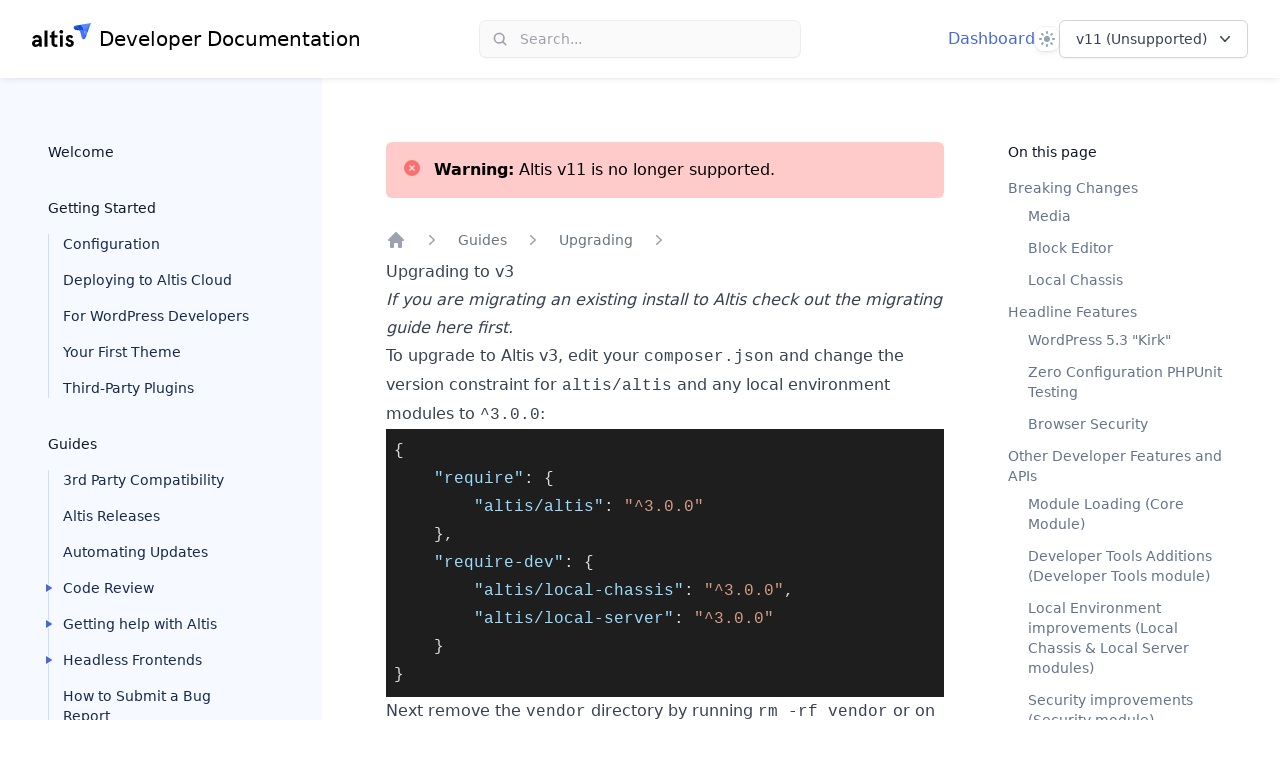

--- FILE ---
content_type: text/html; charset=UTF-8
request_url: https://docs.altis-dxp.com/v11/guides/upgrading/v3/
body_size: 21624
content:
<!DOCTYPE html><html lang="en"><head><meta charset="UTF-8" /><meta name="viewport" content="width=device-width, initial-scale=1" /><title>Upgrading to v3 - Altis Documentation</title><!-- HEAD_svelte-77tvp1_START --><meta name="robots" content="none"><!-- HEAD_svelte-77tvp1_END --><!-- HEAD_svelte-15dxit2_START --><!-- HEAD_svelte-15dxit2_END --><!-- HEAD_svelte-16szqwh_START --><link rel="dns-prefetch" href="//cdnjs.cloudflare.com"><link rel="dns-prefetch" href="//cdn.jsdelivr.net"><link rel="dns-prefetch" href="//www.altis-dxp.com"><script>document.getElementsByTagName('html')[0].className = document.getElementsByTagName('html')[0].className + ' js';</script><link rel="stylesheet" href="//cdn.jsdelivr.net/gh/highlightjs/cdn-release@10.1.2/build/styles/vs2015.min.css"><script src="https://cdn.jsdelivr.net/npm/fuse.js@6.4.2"></script><link rel="icon" href="https://www.altis-dxp.com/tachyon/2021/08/favicon-2.png?fit=32%2C32" sizes="32x32"><link rel="icon" href="https://www.altis-dxp.com/tachyon/2021/08/favicon-2.png" sizes="192x192"><link rel="apple-touch-icon" href="https://www.altis-dxp.com/tachyon/2021/08/favicon-2.png"><meta name="msapplication-TileImage" content="https://www.altis-dxp.com/tachyon/2021/08/favicon-2.png"><meta name="robots" content="none"><link rel="canonical" href="https://docs.altis-dxp.com/v11/guides/upgrading/v3/"><script>let isDarkMode = window.matchMedia('(prefers-color-scheme: dark)')

		function updateTheme(theme) {
			theme = theme ?? window.localStorage.theme ?? 'system'

			if (theme === 'dark' || (theme === 'system' && isDarkMode.matches)) {
				document.documentElement.classList.add('dark')
			} else if (theme === 'light' || (theme === 'system' && !isDarkMode.matches)) {
				document.documentElement.classList.remove('dark')
			}

			return theme
		}

		function updateThemeWithoutTransitions(theme) {
			updateTheme(theme)
			document.documentElement.classList.add('[&_*]:!transition-none')
			window.setTimeout(() => {
				document.documentElement.classList.remove('[&_*]:!transition-none')
			}, 0)
		}

		document.documentElement.setAttribute('data-theme', updateTheme())

		new MutationObserver(([{ oldValue }]) => {
			let newValue = document.documentElement.getAttribute('data-theme')
			if (newValue !== oldValue) {
				try {
					window.localStorage.setItem('theme', newValue)
				} catch {}
				updateThemeWithoutTransitions(newValue)
			}
		}).observe(document.documentElement, { attributeFilter: ['data-theme'], attributeOldValue: true })

		isDarkMode.addEventListener('change', () => updateThemeWithoutTransitions())
	</script><!-- HEAD_svelte-16szqwh_END --><link rel="prefetch" href="/_elderjs/svelte/components/MobileNav.df5055dc.js" as="script"><link rel="prefetch" href="/_elderjs/svelte/components/SearchForm.e87fd63b.js" as="script"><link rel="prefetch" href="/_elderjs/svelte/components/ThemeSelector.e8605ee7.js" as="script"><link rel="prefetch" href="/_elderjs/svelte/components/VersionMenu.177ee01f.js" as="script"><link rel="prefetch" href="/_elderjs/svelte/components/Nav.99b08858.js" as="script"><link rel="prefetch" href="/_elderjs/props/ejs-1469973176.json" as="fetch"><link rel="prefetch" href="/_elderjs/props/ejs--144317173.json" as="fetch"><link rel="stylesheet" href="/_elderjs/assets/svelte-9d56614c.css" media="all" /><link rel="stylesheet" href="/style.css" /></head><body class="doc">


<svg aria-hidden="true" style="display:none" xmlns="http://www.w3.org/2000/svg"><defs><symbol id="social-icons--facebook" width="100%" height="100%" viewBox="0 0 20 20" xmlns="http://www.w3.org/2000/svg"><path d="M8 7.336H6V10h2v8h3.336v-8h2.424L14 7.336h-2.664V6.224c0-.64.128-.888.744-.888H14V2h-2.536C9.064 2 8 3.056 8 5.08v2.256z" fill-rule="evenodd"></path></symbol><symbol id="social-icons--linkedin" width="100%" height="100%" viewBox="0 0 20 20" xmlns="http://www.w3.org/2000/svg"><path d="M17.9982143 18H14.6875v-5.2c0-1.2392857-.025-2.82857143-1.725-2.82857143-1.725 0-1.9892857 1.34642853-1.9892857 2.73928573V18H7.65892857V7.31785714h3.18214283V8.775H10.8875c.4428571-.83928571 1.525-1.725 3.1392857-1.725 3.3571429 0 3.975 2.21071429 3.975 5.0821429V18h-.0035714zM3.91964286 5.86071429c-1.06071429 0-1.92142857-.87857143-1.92142857-1.93928572C1.99821429 2.86071429 2.85892857 2 3.91964286 2c1.06071428 0 1.92142857.86071429 1.92142857 1.92142857 0 1.06071429-.86071429 1.93928572-1.92142857 1.93928572zM2.2625 18h3.31785714V7.31785714H2.2625V18z" fill-rule="evenodd"></path></symbol><symbol id="social-icons--twitter" width="100%" height="100%" viewBox="0 0 20 20" xmlns="http://www.w3.org/2000/svg"><path d="M6.80625 16.9943147c6.50125 0 10.05375-5.39 10.05375-10.05375001 0-.14875 0-.30625-.00875-.455.69125-.49875 1.28625-1.12 1.7675-1.82875-.6475.28875-1.33.4725-2.03.56.735-.4375 1.28625-1.1375 1.556625-1.95125-.69125.41125-1.451625.7-2.247875.8575-1.33875-1.42625-3.57875-1.49625-5.005875-.1575-.917875.84875-1.302875 2.14375-1.022875 3.36875-2.84375-.14-5.48625-1.4875-7.28-3.6925-.945 1.61-.46375 3.675 1.09375 4.71625-.56875-.0175-1.11125-.16625-1.61-.44625v.04375c0 1.68 1.19 3.13250001 2.835 3.46500001-.51625.14-1.0675.16625-1.5925.06125.46375 1.44375 1.79375 2.42375 3.29875 2.45875-1.25125.98-2.8 1.51375-4.3925 1.51375-.28 0-.56-.0175-.84-.0525 1.61875 1.04125 3.5 1.5925 5.425 1.5925" fill-rule="evenodd"></path></symbol><symbol id="icon-search" xmlns="http://www.w3.org/2000/svg" viewBox="0 0 24 24"><path d="M23.4,21.5l-2-2l-3-3c0.2-0.2,0.3-0.4,0.5-0.6c1.1-1.7,1.7-3.7,1.6-5.8c0-2-0.7-4.1-1.9-5.7C18.3,4,18,3.6,17.6,3.2 c0,0,0,0,0,0c-1.4-1.4-3.4-2.5-5.4-2.8c-0.5-0.1-1.1-0.2-1.7-0.2c-0.5,0-1,0-1.5,0.1C8.5,0.4,8,0.5,7.5,0.6C7,0.8,6.5,1,6,1.2 C5,1.6,4.2,2.2,3.4,2.9C2.7,3.6,2,4.5,1.5,5.4C1,6.3,0.6,7.2,0.4,8.2c-0.2,1-0.3,2-0.2,3c0.1,1,0.3,2,0.7,2.9c0.2,0.5,0.4,1,0.7,1.5 c0.3,0.5,0.7,1,1,1.4c0.7,0.8,1.5,1.5,2.4,2C6,19.6,6.9,20,7.9,20.2c1.9,0.5,4.1,0.4,6-0.3c0.5-0.2,1-0.4,1.5-0.7 c0.4-0.2,0.8-0.5,1.1-0.8l1.1,1.1l3.1,3.1l0.7,0.7c0.2,0.2,0.6,0.4,1,0.4c0.3,0,0.7-0.1,1-0.4c0.2-0.3,0.4-0.6,0.4-1 C23.8,22.1,23.7,21.8,23.4,21.5z M13.3,17.3c-0.6,0.2-1.3,0.4-1.9,0.5c-0.7,0.1-1.3,0.1-2,0c-0.7-0.1-1.3-0.3-1.9-0.5 c-0.6-0.3-1.1-0.6-1.6-1c-0.5-0.4-1-0.9-1.4-1.4c-0.4-0.5-0.7-1.1-1-1.7C3.2,12.7,3.1,12,3,11.4c-0.1-0.7-0.1-1.3,0-2 c0.1-0.7,0.3-1.3,0.5-1.9c0.3-0.6,0.6-1.1,1-1.6c0.4-0.5,0.9-1,1.4-1.4c0.5-0.4,1.1-0.7,1.7-1C8.1,3.2,8.7,3.1,9.4,3 c0.7-0.1,1.3-0.1,2,0c0.7,0.1,1.3,0.3,1.9,0.5c0.6,0.3,1.1,0.6,1.6,1c0.3,0.2,0.5,0.4,0.7,0.6c0.2,0.2,0.4,0.5,0.6,0.7 c0.4,0.5,0.7,1.1,1,1.7c0.2,0.6,0.4,1.3,0.5,1.9c0.1,0.7,0.1,1.3,0,2c-0.1,0.7-0.3,1.3-0.5,1.9c-0.3,0.6-0.6,1.1-1,1.6 c-0.2,0.2-0.4,0.5-0.6,0.7c0,0,0,0,0,0c0,0,0,0,0,0c-0.2,0.2-0.5,0.4-0.7,0.6C14.4,16.7,13.9,17,13.3,17.3z"></path></symbol><symbol id="icon-toc" width="100%" height="100%" xmlns="http://www.w3.org/2000/svg" viewBox="0 0 20 15"><g stroke="none" stroke-width="1" fill="none" fill-rule="evenodd" stroke-linecap="round" stroke-linejoin="round"><g transform="translate(-27.000000, -73.000000)" stroke="#4667DE" stroke-width="2"><g transform="translate(27.000000, 70.000000)"><path d="M9.25,10.5 L18.25,10.5 L9.25,10.5 Z M5.25,4.5 L18.25,4.5 L5.25,4.5 Z M13,16.5 L18.25,16.5 L13,16.5 Z M9.75,16.5 L9.25,16.5 L9.75,16.5 Z M1.75,4.5 L1.25,4.5 L1.75,4.5 Z M5.75,10.5 L5.25,10.5 L5.75,10.5 Z"></path></g></g></g></symbol><symbol id="icon-link" xmlns="http://www.w3.org/2000/svg" width="100%" height="100%" viewBox="0 0 24 24"><path d="M17.033 6.966c.584.583.584 1.529 0 2.112l-7.955 7.956c-.583.583-1.529.583-2.112 0-.583-.583-.583-1.529 0-2.112l7.956-7.956c.582-.583 1.528-.583 2.111 0zm-9.138 13.386c-1.171 1.171-3.076 1.171-4.248 0-1.171-1.171-1.171-3.077 0-4.248l5.639-5.632c-1.892-.459-3.971.05-5.449 1.528l-2.147 2.147c-2.254 2.254-2.254 5.909 0 8.163 2.254 2.254 5.909 2.254 8.163 0l2.147-2.148c1.477-1.477 1.986-3.556 1.527-5.448l-5.632 5.638zm6.251-18.662l-2.146 2.148c-1.478 1.478-1.99 3.553-1.53 5.445l5.634-5.635c1.172-1.171 3.077-1.171 4.248 0 1.172 1.171 1.172 3.077 0 4.248l-5.635 5.635c1.893.459 3.968-.053 5.445-1.53l2.146-2.147c2.254-2.254 2.254-5.908 0-8.163-2.253-2.254-5.908-2.254-8.162-.001z"></path></symbol><symbol id="icon-github" xmlns="http://www.w3.org/2000/svg" width="100%" height="100%" viewBox="0 0 24 24"><path d="M12 0c-6.626 0-12 5.373-12 12 0 5.302 3.438 9.8 8.207 11.387.599.111.793-.261.793-.577v-2.234c-3.338.726-4.033-1.416-4.033-1.416-.546-1.387-1.333-1.756-1.333-1.756-1.089-.745.083-.729.083-.729 1.205.084 1.839 1.237 1.839 1.237 1.07 1.834 2.807 1.304 3.492.997.107-.775.418-1.305.762-1.604-2.665-.305-5.467-1.334-5.467-5.931 0-1.311.469-2.381 1.236-3.221-.124-.303-.535-1.524.117-3.176 0 0 1.008-.322 3.301 1.23.957-.266 1.983-.399 3.003-.404 1.02.005 2.047.138 3.006.404 2.291-1.552 3.297-1.23 3.297-1.23.653 1.653.242 2.874.118 3.176.77.84 1.235 1.911 1.235 3.221 0 4.609-2.807 5.624-5.479 5.921.43.372.823 1.102.823 2.222v3.293c0 .319.192.694.801.576 4.765-1.589 8.199-6.086 8.199-11.386 0-6.627-5.373-12-12-12z"></path></symbol></defs></svg>

<header class="sticky top-0 z-50 flex flex-wrap items-center justify-between bg-white px-4 py-5 shadow-md shadow-slate-900/5 transition duration-500 dark:shadow-none dark:bg-slate-900/95 dark:backdrop-blur dark:[@supports(backdrop-filter:blur(0))]:bg-slate-900/75 sm:px-6 lg:px-8"><div class="mr-6 flex lg:hidden [&>*]:flex"><div class="mobilenav-component" id="mobilenav-ejs-ttjclnLsxC"><button aria-label="Open navigation" class="relative" type="button"><svg aria-hidden="true" class="h-6 w-6 stroke-slate-500" viewBox="0 0 24 24" fill="none" strokewidth="2" strokelinecap="round"><path d="M4 7h16M4 12h16M4 17h16"></path></svg></button>

</div></div>
	<div class="relative flex flex-grow basis-0 items-center"><a aria-label="Home page" class="inline-flex items-center" href="/">
			<span class="items-center space-x-2 hidden lg:inline-flex"><svg class="h-8 w-auto text-altis-1000 dark:text-sky-100" xmlns="http://www.w3.org/2000/svg" viewBox="0 0 1440 780"><defs><linearGradient id="linear-gradient" x1="-7252.69" y1="-4151.43" x2="-7400.06" y2="-4025.96" gradientTransform="rotate(-130.69 -2037.629 -3865.032)" gradientUnits="userSpaceOnUse"><stop offset="0" stop-color="#4d73ff"></stop><stop offset=".47" stop-color="#4b72fe"></stop><stop offset=".64" stop-color="#4471fc"></stop><stop offset=".76" stop-color="#396df8"></stop><stop offset=".86" stop-color="#2868f3"></stop><stop offset=".95" stop-color="#1262ec"></stop><stop offset="1" stop-color="#005de6"></stop></linearGradient><linearGradient id="linear-gradient-2" x1="-7295.56" y1="-4030.59" x2="-7361.29" y2="-3974.62" gradientTransform="rotate(-130.69 -2037.629 -3865.032)" gradientUnits="userSpaceOnUse"><stop offset="0" stop-color="#6687ff"></stop><stop offset=".07" stop-color="#6687ff"></stop><stop offset=".52" stop-color="#6687ff"></stop><stop offset=".93" stop-color="#6687ff"></stop><stop offset="1" stop-color="#6687ff"></stop></linearGradient><linearGradient id="linear-gradient-3" x1="-7361.16" y1="-3874.11" x2="-7100.35" y2="-3875.98" gradientTransform="rotate(-130.69 -2037.629 -3865.032)" gradientUnits="userSpaceOnUse"><stop offset="0" stop-color="#005ee6"></stop><stop offset=".17" stop-color="#276ef0"></stop><stop offset=".35" stop-color="#497bf8"></stop><stop offset=".5" stop-color="#5e84fd"></stop><stop offset=".6" stop-color="#6687ff"></stop><stop offset=".69" stop-color="#6386fe"></stop><stop offset=".76" stop-color="#5881fc"></stop><stop offset=".84" stop-color="#467af7"></stop><stop offset=".91" stop-color="#2d6ff1"></stop><stop offset=".97" stop-color="#0d62e9"></stop><stop offset="1" stop-color="#005de6"></stop></linearGradient><linearGradient id="linear-gradient-4" x1="-7230.34" y1="-3953.99" x2="-7051.75" y2="-4106.04" gradientTransform="rotate(-130.69 -2037.629 -3865.032)" gradientUnits="userSpaceOnUse"><stop offset="0" stop-color="#094fed"></stop><stop offset=".24" stop-color="#0a4eea"></stop><stop offset=".45" stop-color="#0d4cdf"></stop><stop offset=".65" stop-color="#1147cd"></stop><stop offset=".84" stop-color="#1841b4"></stop><stop offset="1" stop-color="#1f3b99"></stop></linearGradient><linearGradient id="linear-gradient-5" x1="-7043.16" y1="-4143.03" x2="-7160.49" y2="-4043.13" gradientTransform="rotate(-130.69 -2037.629 -3865.032)" gradientUnits="userSpaceOnUse"><stop offset="0" stop-color="#365ce6"></stop><stop offset=".06" stop-color="#325ae0"></stop><stop offset=".47" stop-color="#1749ba"></stop><stop offset=".79" stop-color="#063fa2"></stop><stop offset="1" stop-color="#003b99"></stop></linearGradient></defs><g id="Layer_2" data-name="Layer 2"><g id="Layer_1-2" data-name="Layer 1"><path d="M1160 181l4.88.47c35.24 3.39 70.54 6.37 105.63 11.12 6.63 26.55 10.89 49.25 16.87 61.54 16.23 33.44 47 21.61 55.84 7.81l-7 19c-8 21.63-16.1 43.23-24 64.89-9.18 25.2-26.06 55.51-57.85 50.51-27.4-4.3-38.14-34.52-45-57.67-11.64-39.37-18.85-79.21-32.38-118A313.14 313.14 0 0 0 1160 181z" fill="url(#linear-gradient)"></path><path d="M1270.51 192.55c74.13 10 79.24 43.1 79.33 51.47q-3.33 8.94-6.62 17.88c-8.84 13.8-39.61 25.63-55.84-7.81-5.98-12.29-10.24-34.99-16.87-61.54z" fill="url(#linear-gradient-2)"></path><path d="M1180.8 45.37L1440 0l-.26.71-.51 1.41-.23.63-.55 1.5-.29.79-8.78 23.7L1403 100q-16.89 45.72-33.8 91.48-9.71 26.25-19.4 52.51c-.09-8.37-5.2-41.43-79.33-51.47-12.47-49.97-33.3-113.63-89.67-147.15z" fill="url(#linear-gradient-3)"></path><path d="M1052.63 67.8l128.17-22.43c56.37 33.52 77.23 97.18 89.71 147.18-35.09-4.75-70.39-7.73-105.63-11.12L1160 181a319.71 319.71 0 0 0-53.84-75.85c-3.78-3.91-7.7-7.67-11.79-11.24 0-.04-23.62-20.62-41.74-26.11z" fill="url(#linear-gradient-4)"></path><path d="M1052.68 67.81c18.12 5.49 41.69 26.06 41.69 26.06 4.09 3.57 8 7.33 11.79 11.24A319.71 319.71 0 0 1 1160 181c-30.52-2.82-62.08-5-91.86-12.16-24-5.81-44.66-20.87-51.05-45.6-5.12-19.82 2.41-39 20.23-49.38a58.4 58.4 0 0 1 15.31-6" fill="url(#linear-gradient-5)"></path><path fill="currentColor" d="M118.69 291.76q-42.18 0-71.72 21.66t-36.28 57.1L69.75 384q10.68-32.62 48.94-32.63 49.5 0 49.5 41.63v12.37h-47.25q-54 0-87.47 25.32T0 498.21q0 40 23.91 63t62.16 23.06q54.56 0 87.19-40.5l7.31 36H238V410.46q0-118.68-119.31-118.7zm49.5 174.39q0 25.88-20.25 42.19a69.31 69.31 0 0 1-45.56 16.31q-13.5 0-21.38-7.87a26.72 26.72 0 0 1-7.87-19.69q0-36.57 48.38-36.57h46.68zM307.14 181.51h69.75v398.27h-69.75zM610.34 517.9a55.54 55.54 0 0 1-27 6.75q-19.12 0-28.12-10.69t-9-35.44V355.89H621v-59.63h-74.79V181.51l-69.76 43.88v70.87h-43.87v59.63h43.87v123.76q0 51.2 27.29 77.91t76.78 26.72a108.71 108.71 0 0 0 46.13-10.13zM716.09 259.7q19.11 0 32.06-12.94t12.94-32.06q0-19.12-12.94-32.06t-32.06-12.94q-19.09 0-32.09 12.94t-12.91 32.06q0 19.13 12.94 32.06t32.06 12.94zM681.21 296.26h69.75v283.52h-69.75zM1004.1 443.65Q999 436.9 983.85 429q-16.32-9-20.25-10.69l-24.19-8.44-20.25-7.3q-27-10.14-27-27.57 0-11.25 7.31-17.44t18.53-6.17q27.56 0 47.25 24.76l41.63-38.26q-13.5-20.81-37.41-33.47A108.47 108.47 0 0 0 918 291.76q-40.5 0-65.25 24.2-25.32 24.18-25.31 58.5 0 29.25 14.34 46.69t43 29.81q4.5 1.69 19.69 7.32t20.25 7.87a77.07 77.07 0 0 1 15.75 6.75q15.19 7.32 15.19 21.38 0 30.38-34.88 30.37-39.88 0-56.78-46.65l-55.69 29.82q12.93 30.94 42.19 53.44 29.81 23.07 70.31 23.06 45 0 72.57-27.56 28.13-28.12 28.13-66.94a67.4 67.4 0 0 0-17.41-46.17z"></path></g></g></svg>
				<span class="leading-8 text-xl dark:text-white">Developer Documentation</span></span>

			
			<span class="inline-flex items-center space-x-2 lg:hidden"><svg class="h-8 w-auto" viewBox="0 0 116 109" fill="none" xmlns="http://www.w3.org/2000/svg"><path d="M39.3135 49.9603C41.1021 53.4825 42.6705 57.0872 43.9363 60.747C47.6236 71.3135 49.5773 82.1552 52.7417 92.8592C54.6129 99.1606 57.5297 107.388 64.9868 108.544C73.6271 109.892 78.2224 101.665 80.7265 94.8129C82.8728 88.9243 85.0742 83.0357 87.248 77.1471C87.8809 75.4135 88.5138 73.7075 89.1466 71.9739C86.7527 75.7162 78.36 78.9357 73.9573 69.8551C72.3338 66.5255 71.1781 60.3342 69.362 53.0973C59.8136 51.804 50.2102 51.006 40.6343 50.0704C40.194 50.0429 39.7537 49.9878 39.3135 49.9603V49.9603Z" fill="url(#paint0_linear_740_2305)"></path><path d="M73.9574 69.8551C78.3876 78.9632 86.7528 75.7437 89.1467 71.9739C89.7521 70.3504 90.3575 68.7269 90.9354 67.1034C90.9354 64.8195 89.532 55.8215 69.3621 53.0973C71.1507 60.3342 72.3339 66.498 73.9574 69.8551Z" fill="url(#paint1_linear_740_2305)"></path><path d="M44.9541 13.0876C60.281 22.1957 65.977 39.5314 69.3616 53.1248C89.5315 55.8489 90.9074 64.847 90.9349 67.1309C92.696 62.3705 94.4571 57.61 96.2182 52.8496C99.2725 44.567 102.354 36.2569 105.409 27.9743C107.803 21.5078 110.169 15.0413 112.563 8.57482L114.957 2.13586L115.04 1.91572L115.177 1.50297L115.232 1.33787C115.232 1.33787 115.315 1.09021 115.37 0.952628L115.453 0.76001L44.9541 13.1151V13.0876Z" fill="url(#paint2_linear_740_2305)"></path><path d="M10.0905 19.1687C15.016 20.6546 21.4275 26.2681 21.4275 26.2681C22.5557 27.2312 23.6013 28.2493 24.647 29.3225C30.398 35.2936 35.4336 42.393 39.286 49.9602C39.7262 49.9877 40.1665 50.0427 40.6068 50.0702C50.1827 51.0058 59.7861 51.8038 69.3345 53.0971C65.9499 39.5037 60.2539 22.1956 44.927 13.0599L10.063 19.1687H10.0905Z" fill="url(#paint3_linear_740_2305)"></path><path d="M5.93529 20.8197C1.09231 23.654 -0.971462 28.8547 0.431903 34.248C2.16547 40.9896 7.80643 45.0622 14.3279 46.6581C22.4179 48.6118 31.0032 49.1897 39.3133 49.9602C35.4335 42.393 30.4254 35.2936 24.6743 29.3225C23.6562 28.2493 22.583 27.2312 21.4548 26.2681C21.4548 26.2681 15.0434 20.6821 10.1179 19.1687C8.65946 19.5264 7.25609 20.0492 5.96279 20.7922" fill="url(#paint4_linear_740_2305)"></path><defs><linearGradient id="paint0_linear_740_2305" x1="60.8171" y1="54.3966" x2="60.8171" y2="107.243" gradientUnits="userSpaceOnUse"><stop stop-color="#4D73FF"></stop><stop offset="0.47" stop-color="#4B72FE"></stop><stop offset="0.64" stop-color="#4470FC"></stop><stop offset="0.76" stop-color="#386DF8"></stop><stop offset="0.86" stop-color="#2768F2"></stop><stop offset="0.95" stop-color="#1162EB"></stop><stop offset="1" stop-color="#005DE6"></stop></linearGradient><linearGradient id="paint1_linear_740_2305" x1="75.4287" y1="58.3619" x2="75.4287" y2="79.3672" gradientUnits="userSpaceOnUse"><stop stop-color="#6687FF"></stop><stop offset="0.52" stop-color="#6687FF"></stop><stop offset="1" stop-color="#6687FF"></stop></linearGradient><linearGradient id="paint2_linear_740_2305" x1="84.6697" y1="52.2095" x2="84.6697" y2="3.36445" gradientUnits="userSpaceOnUse"><stop stop-color="#005EE6"></stop><stop offset="0.17" stop-color="#276DEF"></stop><stop offset="0.35" stop-color="#497BF7"></stop><stop offset="0.5" stop-color="#5E83FD"></stop><stop offset="0.6" stop-color="#6687FF"></stop><stop offset="0.69" stop-color="#6285FE"></stop><stop offset="0.76" stop-color="#5781FB"></stop><stop offset="0.84" stop-color="#4579F7"></stop><stop offset="0.91" stop-color="#2C6FF0"></stop><stop offset="0.97" stop-color="#0C62E9"></stop><stop offset="1" stop-color="#005DE6"></stop></linearGradient><linearGradient id="paint3_linear_740_2305" x1="36.9678" y1="54.4044" x2="36.9678" y2="14.9458" gradientUnits="userSpaceOnUse"><stop stop-color="#094FED"></stop><stop offset="0.24" stop-color="#094EE9"></stop><stop offset="0.45" stop-color="#0C4BDF"></stop><stop offset="0.65" stop-color="#1147CD"></stop><stop offset="0.84" stop-color="#1741B4"></stop><stop offset="1" stop-color="#1F3B99"></stop></linearGradient><linearGradient id="paint4_linear_740_2305" x1="14.7803" y1="23.9974" x2="14.7803" y2="52.963" gradientUnits="userSpaceOnUse"><stop stop-color="#365CE6"></stop><stop offset="0.06" stop-color="#3159E0"></stop><stop offset="0.47" stop-color="#1648B9"></stop><stop offset="0.79" stop-color="#063EA1"></stop><stop offset="1" stop-color="#003B99"></stop></linearGradient></defs></svg>
				<span aria-hidden="true" class="leading-8 text-lg dark:text-white">Docs</span></span></a></div>
	<div class="-my-5 mr-6 sm:mr-8 md:mr-0"><div class="searchform-component" id="searchform-ejs-DzKCQvpmbb"><div class="relative flex-none bg-white md:w-72 lg:w-80 dark:bg-slate-900 pointer-events-auto rounded-md"><button class="flex w-full items-center text-sm leading-6 text-zinc-400 dark:text-white/50 rounded-md md:ring-1 md:ring-slate-500/10 md:shadow-sm px-2 py-1.5 md:pl-2 md:pr-3 md:bg-zinc-50 md:hover:ring-slate-900/20 md:dark:hover:ring-white/10 md:dark:bg-navy-1000 dark:brightness-[1.35] md:dark:ring-1 md:dark:hover:brightness-150" type="button"><svg aria-hidden="true" fill="currentColor" viewBox="0 0 20 20" class="h-5 w-5 md:h-4 md:w-4 md:ml-1 md:mr-3 flex-none"><path d="M16.293 17.707a1 1 0 0 0 1.414-1.414l-1.414 1.414ZM9 14a5 5 0 0 1-5-5H2a7 7 0 0 0 7 7v-2ZM4 9a5 5 0 0 1 5-5V2a7 7 0 0 0-7 7h2Zm5-5a5 5 0 0 1 5 5h2a7 7 0 0 0-7-7v2Zm8.707 12.293-3.757-3.757-1.414 1.414 3.757 3.757 1.414-1.414ZM14 9a4.98 4.98 0 0 1-1.464 3.536l1.414 1.414A6.98 6.98 0 0 0 16 9h-2Zm-1.464 3.536A4.98 4.98 0 0 1 9 14v2a6.98 6.98 0 0 0 4.95-2.05l-1.414-1.414Z"></path></svg>
		<span class="hidden md:block">Search...</span></button></div>

</div></div>
	<div class="relative flex items-center basis-0 justify-end gap-6 sm:gap-8 md:flex-grow"><a class="hidden text-blue-600 hover:text-blue-500 dark:text-blue-200 dark:hover:text-blue-300 lg:block" href="https://dashboard.altis-dxp.com/">Dashboard
		</a>
		<div class="themeselector-component" id="themeselector-ejs-XVbjZFtlwQ"><div class="relative z-10 hidden [[data-theme]_&]:block"><span class="sr-only">Theme</span>
	<button aria-expanded="false" aria-haspopup="true" type="button" class="flex h-6 w-6 items-center justify-center rounded-lg shadow-md shadow-black/5 ring-1 ring-black/5 dark:bg-slate-700 dark:ring-inset dark:ring-white/5" id="menu-button"><span class="hidden fill-sky-400 [[data-theme=light]_&]:block"><!-- HTML_TAG_START --><svg aria-hidden="true" class="h-4 w-4" viewBox="0 0 16 16"><path fill-rule="evenodd" clip-rule="evenodd" d="M7 1a1 1 0 0 1 2 0v1a1 1 0 1 1-2 0V1Zm4 7a3 3 0 1 1-6 0 3 3 0 0 1 6 0Zm2.657-5.657a1 1 0 0 0-1.414 0l-.707.707a1 1 0 0 0 1.414 1.414l.707-.707a1 1 0 0 0 0-1.414Zm-1.415 11.313-.707-.707a1 1 0 0 1 1.415-1.415l.707.708a1 1 0 0 1-1.415 1.414ZM16 7.999a1 1 0 0 0-1-1h-1a1 1 0 1 0 0 2h1a1 1 0 0 0 1-1ZM7 14a1 1 0 1 1 2 0v1a1 1 0 1 1-2 0v-1Zm-2.536-2.464a1 1 0 0 0-1.414 0l-.707.707a1 1 0 0 0 1.414 1.414l.707-.707a1 1 0 0 0 0-1.414Zm0-8.486A1 1 0 0 1 3.05 4.464l-.707-.707a1 1 0 0 1 1.414-1.414l.707.707ZM3 8a1 1 0 0 0-1-1H1a1 1 0 0 0 0 2h1a1 1 0 0 0 1-1Z" /></svg><!-- HTML_TAG_END --></span>
		<span class="hidden fill-sky-400 [[data-theme=dark]_&]:block"><!-- HTML_TAG_START --><svg aria-hidden="true" class="h-4 w-4" viewBox="0 0 16 16"><path fill-rule="evenodd" clip-rule="evenodd" d="M7.23 3.333C7.757 2.905 7.68 2 7 2a6 6 0 1 0 0 12c.68 0 .758-.905.23-1.332A5.989 5.989 0 0 1 5 8c0-1.885.87-3.568 2.23-4.668ZM12 5a1 1 0 0 1 1 1 1 1 0 0 0 1 1 1 1 0 1 1 0 2 1 1 0 0 0-1 1 1 1 0 1 1-2 0 1 1 0 0 0-1-1 1 1 0 1 1 0-2 1 1 0 0 0 1-1 1 1 0 0 1 1-1Z" /></svg><!-- HTML_TAG_END --></span>
		<span class="hidden fill-slate-400 [:not(.dark)[data-theme=system]_&]:block"><!-- HTML_TAG_START --><svg aria-hidden="true" class="h-4 w-4" viewBox="0 0 16 16"><path fill-rule="evenodd" clip-rule="evenodd" d="M7 1a1 1 0 0 1 2 0v1a1 1 0 1 1-2 0V1Zm4 7a3 3 0 1 1-6 0 3 3 0 0 1 6 0Zm2.657-5.657a1 1 0 0 0-1.414 0l-.707.707a1 1 0 0 0 1.414 1.414l.707-.707a1 1 0 0 0 0-1.414Zm-1.415 11.313-.707-.707a1 1 0 0 1 1.415-1.415l.707.708a1 1 0 0 1-1.415 1.414ZM16 7.999a1 1 0 0 0-1-1h-1a1 1 0 1 0 0 2h1a1 1 0 0 0 1-1ZM7 14a1 1 0 1 1 2 0v1a1 1 0 1 1-2 0v-1Zm-2.536-2.464a1 1 0 0 0-1.414 0l-.707.707a1 1 0 0 0 1.414 1.414l.707-.707a1 1 0 0 0 0-1.414Zm0-8.486A1 1 0 0 1 3.05 4.464l-.707-.707a1 1 0 0 1 1.414-1.414l.707.707ZM3 8a1 1 0 0 0-1-1H1a1 1 0 0 0 0 2h1a1 1 0 0 0 1-1Z" /></svg><!-- HTML_TAG_END --></span>
		<span class="hidden fill-slate-400 [.dark[data-theme=system]_&]:block"><!-- HTML_TAG_START --><svg aria-hidden="true" class="h-4 w-4" viewBox="0 0 16 16"><path fill-rule="evenodd" clip-rule="evenodd" d="M7.23 3.333C7.757 2.905 7.68 2 7 2a6 6 0 1 0 0 12c.68 0 .758-.905.23-1.332A5.989 5.989 0 0 1 5 8c0-1.885.87-3.568 2.23-4.668ZM12 5a1 1 0 0 1 1 1 1 1 0 0 0 1 1 1 1 0 1 1 0 2 1 1 0 0 0-1 1 1 1 0 1 1-2 0 1 1 0 0 0-1-1 1 1 0 1 1 0-2 1 1 0 0 0 1-1 1 1 0 0 1 1-1Z" /></svg><!-- HTML_TAG_END --></span></button>
	</div></div>
		<div class="versionmenu-component" id="versionmenu-ejs-GvjLjKdrSm"><div class="relative inline-block text-left hidden lg:block"><div><button aria-expanded="false" aria-haspopup="true" type="button" class="inline-flex w-full justify-center rounded-md border border-gray-300 bg-white px-4 py-2 text-sm font-medium text-gray-700 shadow-sm hover:bg-gray-50 focus:outline-none focus:ring-2 focus:ring-indigo-500 focus:ring-offset-2 focus:ring-offset-gray-100" id="menu-button">v11 (Unsupported)

			
			<svg class="-mr-1 ml-2 h-5 w-5" xmlns="http://www.w3.org/2000/svg" viewBox="0 0 20 20" fill="currentColor" aria-hidden="true"><path fill-rule="evenodd" d="M5.23 7.21a.75.75 0 011.06.02L10 11.168l3.71-3.938a.75.75 0 111.08 1.04l-4.25 4.5a.75.75 0 01-1.08 0l-4.25-4.5a.75.75 0 01.02-1.06z" clip-rule="evenodd"></path></svg></button></div>

	</div></div></div></header>

<div class="relative mx-auto flex max-w-8xl justify-center sm:px-2 lg:px-8 xl:px-12"><div class="hidden lg:relative lg:block lg:flex-none"><div class="absolute inset-y-0 right-0 w-[50vw] bg-navy-100 dark:hidden"></div>
		<div class="absolute top-16 bottom-0 right-0 hidden h-12 w-px bg-gradient-to-t from-navy-800 dark:block"></div>
		<div class="absolute top-28 bottom-0 right-0 hidden w-px bg-navy-800 dark:block"></div>
		<div class="sticky top-[4.5rem] -ml-2 h-[calc(100vh-4.5rem)] overflow-y-auto overflow-x-hidden py-16 pl-2"><div class="nav-component" id="nav-ejs-QfwJxVRMdt"><nav id="table-of-contents" class="-ml-3.5 text-base lg:text-sm w-64 pr-8 xl:w-72 xl:pr-16"><h2 class="sr-only">Navigation</h2>
	<ul class="ml-3.5 space-y-9  "><li><span class="block relative">
				<a class="font-display font-medium text-slate-900 hover:text-blue-600 dark:text-white dark:hover:text-blue-300" href="https://docs.altis-dxp.com/v11/">Welcome</a></span>
			
		</li><li><span class="block relative">
				<a class="font-display font-medium text-slate-900 hover:text-blue-600 dark:text-white dark:hover:text-blue-300" href="https://docs.altis-dxp.com/v11/getting-started/">Getting Started</a></span>
			<ul class="mt-2 space-y-2 lg:mt-4 lg:space-y-4 border-l border-navy-300 dark:border-navy-800 block"><li><span class="block relative">
				<a class="block pl-3.5 w-fullbefore:pointer-events-none before:absolute before:-left-1 before:top-1/2 before:h-1.5 before:w-1.5 before:-translate-y-1/2 before:rounded-full before:hidden before:bg-blue-600 hover:before:block dark:before:bg-blue-300  text-navy-1000 hover:text-blue-600 dark:text-navy-200 dark:hover:text-blue-300" href="https://docs.altis-dxp.com/v11/getting-started/configuration/">Configuration</a></span>
			
		</li><li><span class="block relative">
				<a class="block pl-3.5 w-fullbefore:pointer-events-none before:absolute before:-left-1 before:top-1/2 before:h-1.5 before:w-1.5 before:-translate-y-1/2 before:rounded-full before:hidden before:bg-blue-600 hover:before:block dark:before:bg-blue-300  text-navy-1000 hover:text-blue-600 dark:text-navy-200 dark:hover:text-blue-300" href="https://docs.altis-dxp.com/v11/getting-started/deploy/">Deploying to Altis Cloud</a></span>
			
		</li><li><span class="block relative">
				<a class="block pl-3.5 w-fullbefore:pointer-events-none before:absolute before:-left-1 before:top-1/2 before:h-1.5 before:w-1.5 before:-translate-y-1/2 before:rounded-full before:hidden before:bg-blue-600 hover:before:block dark:before:bg-blue-300  text-navy-1000 hover:text-blue-600 dark:text-navy-200 dark:hover:text-blue-300" href="https://docs.altis-dxp.com/v11/getting-started/differences-from-wp/">For WordPress Developers</a></span>
			
		</li><li><span class="block relative">
				<a class="block pl-3.5 w-fullbefore:pointer-events-none before:absolute before:-left-1 before:top-1/2 before:h-1.5 before:w-1.5 before:-translate-y-1/2 before:rounded-full before:hidden before:bg-blue-600 hover:before:block dark:before:bg-blue-300  text-navy-1000 hover:text-blue-600 dark:text-navy-200 dark:hover:text-blue-300" href="https://docs.altis-dxp.com/v11/getting-started/first-theme/">Your First Theme</a></span>
			
		</li><li><span class="block relative">
				<a class="block pl-3.5 w-fullbefore:pointer-events-none before:absolute before:-left-1 before:top-1/2 before:h-1.5 before:w-1.5 before:-translate-y-1/2 before:rounded-full before:hidden before:bg-blue-600 hover:before:block dark:before:bg-blue-300  text-navy-1000 hover:text-blue-600 dark:text-navy-200 dark:hover:text-blue-300" href="https://docs.altis-dxp.com/v11/getting-started/third-party-plugins/">Third-Party Plugins</a></span>
			
		</li></ul>
		</li><li><span class="block relative">
				<a class="font-display font-medium text-slate-900 hover:text-blue-600 dark:text-white dark:hover:text-blue-300" href="https://docs.altis-dxp.com/v11/guides/">Guides</a></span>
			<ul class="mt-2 space-y-2 lg:mt-4 lg:space-y-4 border-l border-navy-300 dark:border-navy-800 block"><li><span class="block relative">
				<a class="block pl-3.5 w-fullbefore:pointer-events-none before:absolute before:-left-1 before:top-1/2 before:h-1.5 before:w-1.5 before:-translate-y-1/2 before:rounded-full before:hidden before:bg-blue-600 hover:before:block dark:before:bg-blue-300  text-navy-1000 hover:text-blue-600 dark:text-navy-200 dark:hover:text-blue-300" href="https://docs.altis-dxp.com/v11/guides/3rd-party-compatibility/">3rd Party Compatibility</a></span>
			
		</li><li><span class="block relative">
				<a class="block pl-3.5 w-fullbefore:pointer-events-none before:absolute before:-left-1 before:top-1/2 before:h-1.5 before:w-1.5 before:-translate-y-1/2 before:rounded-full before:hidden before:bg-blue-600 hover:before:block dark:before:bg-blue-300  text-navy-1000 hover:text-blue-600 dark:text-navy-200 dark:hover:text-blue-300" href="https://docs.altis-dxp.com/v11/guides/altis-releases/">Altis Releases</a></span>
			
		</li><li><span class="block relative">
				<a class="block pl-3.5 w-fullbefore:pointer-events-none before:absolute before:-left-1 before:top-1/2 before:h-1.5 before:w-1.5 before:-translate-y-1/2 before:rounded-full before:hidden before:bg-blue-600 hover:before:block dark:before:bg-blue-300  text-navy-1000 hover:text-blue-600 dark:text-navy-200 dark:hover:text-blue-300" href="https://docs.altis-dxp.com/v11/guides/automatic-updates/">Automating Updates</a></span>
			
		</li><li><span class="block relative"><button class="group absolute -left-2.5 top-1/2 h-5 w-5 px-1 py-1 -translate-y-1/2"><svg class="text-blue-600 dark:text-blue-300 stroke-navy-100 dark:stroke-navy-1000 stroke-2 mr-2 h-3 w-3 flex-shrink-0 transform transition duration-150 ease-in-out group-hover:text-blue-400" fill="currentColor" viewBox="0 0 20 20" aria-hidden="true"><path d="M6.3 2.841A1.5 1.5 0 004 4.11V15.89a1.5 1.5 0 002.3 1.269l9.344-5.89a1.5 1.5 0 000-2.538L6.3 2.84z"></path></svg>
					</button>
				<a class="block pl-3.5 w-full text-navy-1000 hover:text-blue-600 dark:text-navy-200 dark:hover:text-blue-300" href="https://docs.altis-dxp.com/v11/guides/code-review/">Code Review</a></span>
			<ul class="mt-2 space-y-2 lg:mt-4 lg:space-y-4 border-l border-navy-300 dark:border-navy-800 border-dotted ml-3.5 hidden"><li><span class="block relative">
				<a class="block pl-3.5 w-fullbefore:pointer-events-none before:absolute before:-left-1 before:top-1/2 before:h-1.5 before:w-1.5 before:-translate-y-1/2 before:rounded-full before:hidden before:bg-blue-600 hover:before:block dark:before:bg-blue-300  text-navy-1000 hover:text-blue-600 dark:text-navy-200 dark:hover:text-blue-300" href="https://docs.altis-dxp.com/v11/guides/code-review/minified-code/">Minified / Obfuscated Code</a></span>
			
		</li><li><span class="block relative">
				<a class="block pl-3.5 w-fullbefore:pointer-events-none before:absolute before:-left-1 before:top-1/2 before:h-1.5 before:w-1.5 before:-translate-y-1/2 before:rounded-full before:hidden before:bg-blue-600 hover:before:block dark:before:bg-blue-300  text-navy-1000 hover:text-blue-600 dark:text-navy-200 dark:hover:text-blue-300" href="https://docs.altis-dxp.com/v11/guides/code-review/performance-considerations/">Performance Considerations</a></span>
			
		</li><li><span class="block relative">
				<a class="block pl-3.5 w-fullbefore:pointer-events-none before:absolute before:-left-1 before:top-1/2 before:h-1.5 before:w-1.5 before:-translate-y-1/2 before:rounded-full before:hidden before:bg-blue-600 hover:before:block dark:before:bg-blue-300  text-navy-1000 hover:text-blue-600 dark:text-navy-200 dark:hover:text-blue-300" href="https://docs.altis-dxp.com/v11/guides/code-review/standards/">Coding Standards</a></span>
			
		</li></ul>
		</li><li><span class="block relative"><button class="group absolute -left-2.5 top-1/2 h-5 w-5 px-1 py-1 -translate-y-1/2"><svg class="text-blue-600 dark:text-blue-300 stroke-navy-100 dark:stroke-navy-1000 stroke-2 mr-2 h-3 w-3 flex-shrink-0 transform transition duration-150 ease-in-out group-hover:text-blue-400" fill="currentColor" viewBox="0 0 20 20" aria-hidden="true"><path d="M6.3 2.841A1.5 1.5 0 004 4.11V15.89a1.5 1.5 0 002.3 1.269l9.344-5.89a1.5 1.5 0 000-2.538L6.3 2.84z"></path></svg>
					</button>
				<a class="block pl-3.5 w-full text-navy-1000 hover:text-blue-600 dark:text-navy-200 dark:hover:text-blue-300" href="https://docs.altis-dxp.com/v11/guides/getting-help-with-altis/">Getting help with Altis</a></span>
			<ul class="mt-2 space-y-2 lg:mt-4 lg:space-y-4 border-l border-navy-300 dark:border-navy-800 border-dotted ml-3.5 hidden"><li><span class="block relative">
				<a class="block pl-3.5 w-fullbefore:pointer-events-none before:absolute before:-left-1 before:top-1/2 before:h-1.5 before:w-1.5 before:-translate-y-1/2 before:rounded-full before:hidden before:bg-blue-600 hover:before:block dark:before:bg-blue-300  text-navy-1000 hover:text-blue-600 dark:text-navy-200 dark:hover:text-blue-300" href="https://docs.altis-dxp.com/v11/guides/getting-help-with-altis/debugging/">Isolating and Debugging Issues</a></span>
			
		</li></ul>
		</li><li><span class="block relative"><button class="group absolute -left-2.5 top-1/2 h-5 w-5 px-1 py-1 -translate-y-1/2"><svg class="text-blue-600 dark:text-blue-300 stroke-navy-100 dark:stroke-navy-1000 stroke-2 mr-2 h-3 w-3 flex-shrink-0 transform transition duration-150 ease-in-out group-hover:text-blue-400" fill="currentColor" viewBox="0 0 20 20" aria-hidden="true"><path d="M6.3 2.841A1.5 1.5 0 004 4.11V15.89a1.5 1.5 0 002.3 1.269l9.344-5.89a1.5 1.5 0 000-2.538L6.3 2.84z"></path></svg>
					</button>
				<a class="block pl-3.5 w-full text-navy-1000 hover:text-blue-600 dark:text-navy-200 dark:hover:text-blue-300" href="https://docs.altis-dxp.com/v11/guides/headless/">Headless Frontends</a></span>
			<ul class="mt-2 space-y-2 lg:mt-4 lg:space-y-4 border-l border-navy-300 dark:border-navy-800 border-dotted ml-3.5 hidden"><li><span class="block relative">
				<a class="block pl-3.5 w-fullbefore:pointer-events-none before:absolute before:-left-1 before:top-1/2 before:h-1.5 before:w-1.5 before:-translate-y-1/2 before:rounded-full before:hidden before:bg-blue-600 hover:before:block dark:before:bg-blue-300  text-navy-1000 hover:text-blue-600 dark:text-navy-200 dark:hover:text-blue-300" href="https://docs.altis-dxp.com/v11/guides/headless/react-app/">Building a React App</a></span>
			
		</li><li><span class="block relative">
				<a class="block pl-3.5 w-fullbefore:pointer-events-none before:absolute before:-left-1 before:top-1/2 before:h-1.5 before:w-1.5 before:-translate-y-1/2 before:rounded-full before:hidden before:bg-blue-600 hover:before:block dark:before:bg-blue-300  text-navy-1000 hover:text-blue-600 dark:text-navy-200 dark:hover:text-blue-300" href="https://docs.altis-dxp.com/v11/guides/headless/ssr/">Server-Side Rendering</a></span>
			
		</li></ul>
		</li><li><span class="block relative">
				<a class="block pl-3.5 w-fullbefore:pointer-events-none before:absolute before:-left-1 before:top-1/2 before:h-1.5 before:w-1.5 before:-translate-y-1/2 before:rounded-full before:hidden before:bg-blue-600 hover:before:block dark:before:bg-blue-300  text-navy-1000 hover:text-blue-600 dark:text-navy-200 dark:hover:text-blue-300" href="https://docs.altis-dxp.com/v11/guides/how-to-submit-a-bug-report/">How to Submit a Bug Report</a></span>
			
		</li><li><span class="block relative">
				<a class="block pl-3.5 w-fullbefore:pointer-events-none before:absolute before:-left-1 before:top-1/2 before:h-1.5 before:w-1.5 before:-translate-y-1/2 before:rounded-full before:hidden before:bg-blue-600 hover:before:block dark:before:bg-blue-300  text-navy-1000 hover:text-blue-600 dark:text-navy-200 dark:hover:text-blue-300" href="https://docs.altis-dxp.com/v11/guides/launching-a-site-on-altis/">Launching a Site on Altis</a></span>
			
		</li><li><span class="block relative">
				<a class="block pl-3.5 w-fullbefore:pointer-events-none before:absolute before:-left-1 before:top-1/2 before:h-1.5 before:w-1.5 before:-translate-y-1/2 before:rounded-full before:hidden before:bg-blue-600 hover:before:block dark:before:bg-blue-300  text-navy-1000 hover:text-blue-600 dark:text-navy-200 dark:hover:text-blue-300" href="https://docs.altis-dxp.com/v11/guides/long-term-support/">Long Term Support</a></span>
			
		</li><li><span class="block relative"><button class="group absolute -left-2.5 top-1/2 h-5 w-5 px-1 py-1 -translate-y-1/2"><svg class="text-blue-600 dark:text-blue-300 stroke-navy-100 dark:stroke-navy-1000 stroke-2 mr-2 h-3 w-3 flex-shrink-0 transform transition duration-150 ease-in-out group-hover:text-blue-400" fill="currentColor" viewBox="0 0 20 20" aria-hidden="true"><path d="M6.3 2.841A1.5 1.5 0 004 4.11V15.89a1.5 1.5 0 002.3 1.269l9.344-5.89a1.5 1.5 0 000-2.538L6.3 2.84z"></path></svg>
					</button>
				<a class="block pl-3.5 w-full text-navy-1000 hover:text-blue-600 dark:text-navy-200 dark:hover:text-blue-300" href="https://docs.altis-dxp.com/v11/guides/migrating/">Migrating a WordPress Codebase</a></span>
			<ul class="mt-2 space-y-2 lg:mt-4 lg:space-y-4 border-l border-navy-300 dark:border-navy-800 border-dotted ml-3.5 hidden"><li><span class="block relative">
				<a class="block pl-3.5 w-fullbefore:pointer-events-none before:absolute before:-left-1 before:top-1/2 before:h-1.5 before:w-1.5 before:-translate-y-1/2 before:rounded-full before:hidden before:bg-blue-600 hover:before:block dark:before:bg-blue-300  text-navy-1000 hover:text-blue-600 dark:text-navy-200 dark:hover:text-blue-300" href="https://docs.altis-dxp.com/v11/guides/migrating/from-hm-platform/">From HM Platform</a></span>
			
		</li><li><span class="block relative">
				<a class="block pl-3.5 w-fullbefore:pointer-events-none before:absolute before:-left-1 before:top-1/2 before:h-1.5 before:w-1.5 before:-translate-y-1/2 before:rounded-full before:hidden before:bg-blue-600 hover:before:block dark:before:bg-blue-300  text-navy-1000 hover:text-blue-600 dark:text-navy-200 dark:hover:text-blue-300" href="https://docs.altis-dxp.com/v11/guides/migrating/manual-data-migration/">Manual data migration</a></span>
			
		</li></ul>
		</li><li><span class="block relative">
				<a class="block pl-3.5 w-fullbefore:pointer-events-none before:absolute before:-left-1 before:top-1/2 before:h-1.5 before:w-1.5 before:-translate-y-1/2 before:rounded-full before:hidden before:bg-blue-600 hover:before:block dark:before:bg-blue-300  text-navy-1000 hover:text-blue-600 dark:text-navy-200 dark:hover:text-blue-300" href="https://docs.altis-dxp.com/v11/guides/module-preview-releases/">Module Preview Releases</a></span>
			
		</li><li><span class="block relative">
				<a class="block pl-3.5 w-fullbefore:pointer-events-none before:absolute before:-left-1 before:top-1/2 before:h-1.5 before:w-1.5 before:-translate-y-1/2 before:rounded-full before:hidden before:bg-blue-600 hover:before:block dark:before:bg-blue-300  text-navy-1000 hover:text-blue-600 dark:text-navy-200 dark:hover:text-blue-300" href="https://docs.altis-dxp.com/v11/guides/multiple-sites/">Multiple Sites</a></span>
			
		</li><li><span class="block relative">
				<a class="block pl-3.5 w-fullbefore:pointer-events-none before:absolute before:-left-1 before:top-1/2 before:h-1.5 before:w-1.5 before:-translate-y-1/2 before:rounded-full before:hidden before:bg-blue-600 hover:before:block dark:before:bg-blue-300  text-navy-1000 hover:text-blue-600 dark:text-navy-200 dark:hover:text-blue-300" href="https://docs.altis-dxp.com/v11/guides/updating-elasticsearch/">Updating Elasticsearch Version</a></span>
			
		</li><li><span class="block relative">
				<a class="block pl-3.5 w-fullbefore:pointer-events-none before:absolute before:-left-1 before:top-1/2 before:h-1.5 before:w-1.5 before:-translate-y-1/2 before:rounded-full before:hidden before:bg-blue-600 hover:before:block dark:before:bg-blue-300  text-navy-1000 hover:text-blue-600 dark:text-navy-200 dark:hover:text-blue-300" href="https://docs.altis-dxp.com/v11/guides/updating-php/">Updating PHP Version</a></span>
			
		</li><li><span class="block relative"><button class="group absolute -left-2.5 top-1/2 h-5 w-5 px-1 py-1 -translate-y-1/2"><svg class="text-blue-600 dark:text-blue-300 stroke-navy-100 dark:stroke-navy-1000 stroke-2 mr-2 h-3 w-3 flex-shrink-0 transform transition duration-150 ease-in-out group-hover:text-blue-400 rotate-90" fill="currentColor" viewBox="0 0 20 20" aria-hidden="true"><path d="M6.3 2.841A1.5 1.5 0 004 4.11V15.89a1.5 1.5 0 002.3 1.269l9.344-5.89a1.5 1.5 0 000-2.538L6.3 2.84z"></path></svg>
					</button>
				<a class="block pl-3.5 w-full font-semibold text-blue-600 before:bg-blue-600 dark:text-blue-400 dark:hover:before:bg-blue-400" href="https://docs.altis-dxp.com/v11/guides/upgrading/">Upgrading</a></span>
			<ul class="mt-2 space-y-2 lg:mt-4 lg:space-y-4 border-l border-navy-300 dark:border-navy-800 border-dotted ml-3.5 block"><li><span class="block relative">
				<a class="block pl-3.5 w-fullbefore:pointer-events-none before:absolute before:-left-1 before:top-1/2 before:h-1.5 before:w-1.5 before:-translate-y-1/2 before:rounded-full before:hidden before:bg-blue-600 hover:before:block dark:before:bg-blue-300  text-navy-1000 hover:text-blue-600 dark:text-navy-200 dark:hover:text-blue-300" href="https://docs.altis-dxp.com/v11/guides/upgrading/v10/">Upgrading to v10</a></span>
			
		</li><li><span class="block relative">
				<a class="block pl-3.5 w-fullbefore:pointer-events-none before:absolute before:-left-1 before:top-1/2 before:h-1.5 before:w-1.5 before:-translate-y-1/2 before:rounded-full before:hidden before:bg-blue-600 hover:before:block dark:before:bg-blue-300  text-navy-1000 hover:text-blue-600 dark:text-navy-200 dark:hover:text-blue-300" href="https://docs.altis-dxp.com/v11/guides/upgrading/v11/">Upgrading to v11</a></span>
			
		</li><li><span class="block relative">
				<a class="block pl-3.5 w-fullbefore:pointer-events-none before:absolute before:-left-1 before:top-1/2 before:h-1.5 before:w-1.5 before:-translate-y-1/2 before:rounded-full before:hidden before:bg-blue-600 hover:before:block dark:before:bg-blue-300  text-navy-1000 hover:text-blue-600 dark:text-navy-200 dark:hover:text-blue-300" href="https://docs.altis-dxp.com/v11/guides/upgrading/v2/">Upgrading to v2</a></span>
			
		</li><li><span class="block relative">
				<a class="block pl-3.5 w-fullbefore:pointer-events-none before:absolute before:-left-1 before:top-1/2 before:h-1.5 before:w-1.5 before:-translate-y-1/2 before:rounded-full before:hidden before:bg-blue-600 hover:before:block dark:before:bg-blue-300  font-semibold text-blue-600 before:bg-blue-600 dark:text-blue-400 dark:hover:before:bg-blue-400" href="https://docs.altis-dxp.com/v11/guides/upgrading/v3/">Upgrading to v3</a></span>
			
		</li><li><span class="block relative">
				<a class="block pl-3.5 w-fullbefore:pointer-events-none before:absolute before:-left-1 before:top-1/2 before:h-1.5 before:w-1.5 before:-translate-y-1/2 before:rounded-full before:hidden before:bg-blue-600 hover:before:block dark:before:bg-blue-300  text-navy-1000 hover:text-blue-600 dark:text-navy-200 dark:hover:text-blue-300" href="https://docs.altis-dxp.com/v11/guides/upgrading/v4/">Upgrading to v4</a></span>
			
		</li><li><span class="block relative">
				<a class="block pl-3.5 w-fullbefore:pointer-events-none before:absolute before:-left-1 before:top-1/2 before:h-1.5 before:w-1.5 before:-translate-y-1/2 before:rounded-full before:hidden before:bg-blue-600 hover:before:block dark:before:bg-blue-300  text-navy-1000 hover:text-blue-600 dark:text-navy-200 dark:hover:text-blue-300" href="https://docs.altis-dxp.com/v11/guides/upgrading/v5/">Upgrading to v5</a></span>
			
		</li><li><span class="block relative">
				<a class="block pl-3.5 w-fullbefore:pointer-events-none before:absolute before:-left-1 before:top-1/2 before:h-1.5 before:w-1.5 before:-translate-y-1/2 before:rounded-full before:hidden before:bg-blue-600 hover:before:block dark:before:bg-blue-300  text-navy-1000 hover:text-blue-600 dark:text-navy-200 dark:hover:text-blue-300" href="https://docs.altis-dxp.com/v11/guides/upgrading/v6/">Upgrading to v6</a></span>
			
		</li><li><span class="block relative">
				<a class="block pl-3.5 w-fullbefore:pointer-events-none before:absolute before:-left-1 before:top-1/2 before:h-1.5 before:w-1.5 before:-translate-y-1/2 before:rounded-full before:hidden before:bg-blue-600 hover:before:block dark:before:bg-blue-300  text-navy-1000 hover:text-blue-600 dark:text-navy-200 dark:hover:text-blue-300" href="https://docs.altis-dxp.com/v11/guides/upgrading/v7/">Upgrading to v7</a></span>
			
		</li><li><span class="block relative">
				<a class="block pl-3.5 w-fullbefore:pointer-events-none before:absolute before:-left-1 before:top-1/2 before:h-1.5 before:w-1.5 before:-translate-y-1/2 before:rounded-full before:hidden before:bg-blue-600 hover:before:block dark:before:bg-blue-300  text-navy-1000 hover:text-blue-600 dark:text-navy-200 dark:hover:text-blue-300" href="https://docs.altis-dxp.com/v11/guides/upgrading/v8/">Upgrading to v8</a></span>
			
		</li><li><span class="block relative">
				<a class="block pl-3.5 w-fullbefore:pointer-events-none before:absolute before:-left-1 before:top-1/2 before:h-1.5 before:w-1.5 before:-translate-y-1/2 before:rounded-full before:hidden before:bg-blue-600 hover:before:block dark:before:bg-blue-300  text-navy-1000 hover:text-blue-600 dark:text-navy-200 dark:hover:text-blue-300" href="https://docs.altis-dxp.com/v11/guides/upgrading/v9/">Upgrading to v9</a></span>
			
		</li></ul>
		</li></ul>
		</li><li><span class="block relative">
				<a class="font-display font-medium text-slate-900 hover:text-blue-600 dark:text-white dark:hover:text-blue-300" href="https://docs.altis-dxp.com/v11/analytics/">Analytics</a></span>
			<ul class="mt-2 space-y-2 lg:mt-4 lg:space-y-4 border-l border-navy-300 dark:border-navy-800 block"><li><span class="block relative">
				<a class="block pl-3.5 w-fullbefore:pointer-events-none before:absolute before:-left-1 before:top-1/2 before:h-1.5 before:w-1.5 before:-translate-y-1/2 before:rounded-full before:hidden before:bg-blue-600 hover:before:block dark:before:bg-blue-300  text-navy-1000 hover:text-blue-600 dark:text-navy-200 dark:hover:text-blue-300" href="https://docs.altis-dxp.com/v11/analytics/experience-blocks/">Experience Blocks</a></span>
			
		</li><li><span class="block relative"><button class="group absolute -left-2.5 top-1/2 h-5 w-5 px-1 py-1 -translate-y-1/2"><svg class="text-blue-600 dark:text-blue-300 stroke-navy-100 dark:stroke-navy-1000 stroke-2 mr-2 h-3 w-3 flex-shrink-0 transform transition duration-150 ease-in-out group-hover:text-blue-400" fill="currentColor" viewBox="0 0 20 20" aria-hidden="true"><path d="M6.3 2.841A1.5 1.5 0 004 4.11V15.89a1.5 1.5 0 002.3 1.269l9.344-5.89a1.5 1.5 0 000-2.538L6.3 2.84z"></path></svg>
					</button>
				<a class="block pl-3.5 w-full text-navy-1000 hover:text-blue-600 dark:text-navy-200 dark:hover:text-blue-300" href="https://docs.altis-dxp.com/v11/analytics/google-tag-manager/">Google Tag Manager</a></span>
			<ul class="mt-2 space-y-2 lg:mt-4 lg:space-y-4 border-l border-navy-300 dark:border-navy-800 border-dotted ml-3.5 hidden"><li><span class="block relative">
				<a class="block pl-3.5 w-fullbefore:pointer-events-none before:absolute before:-left-1 before:top-1/2 before:h-1.5 before:w-1.5 before:-translate-y-1/2 before:rounded-full before:hidden before:bg-blue-600 hover:before:block dark:before:bg-blue-300  text-navy-1000 hover:text-blue-600 dark:text-navy-200 dark:hover:text-blue-300" href="https://docs.altis-dxp.com/v11/analytics/google-tag-manager/conversion-tracking/">Conversion tracking</a></span>
			
		</li><li><span class="block relative">
				<a class="block pl-3.5 w-fullbefore:pointer-events-none before:absolute before:-left-1 before:top-1/2 before:h-1.5 before:w-1.5 before:-translate-y-1/2 before:rounded-full before:hidden before:bg-blue-600 hover:before:block dark:before:bg-blue-300  text-navy-1000 hover:text-blue-600 dark:text-navy-200 dark:hover:text-blue-300" href="https://docs.altis-dxp.com/v11/analytics/google-tag-manager/data-layer/">Data Layer</a></span>
			
		</li><li><span class="block relative">
				<a class="block pl-3.5 w-fullbefore:pointer-events-none before:absolute before:-left-1 before:top-1/2 before:h-1.5 before:w-1.5 before:-translate-y-1/2 before:rounded-full before:hidden before:bg-blue-600 hover:before:block dark:before:bg-blue-300  text-navy-1000 hover:text-blue-600 dark:text-navy-200 dark:hover:text-blue-300" href="https://docs.altis-dxp.com/v11/analytics/google-tag-manager/google-analytics/">Google Analytics</a></span>
			
		</li><li><span class="block relative">
				<a class="block pl-3.5 w-fullbefore:pointer-events-none before:absolute before:-left-1 before:top-1/2 before:h-1.5 before:w-1.5 before:-translate-y-1/2 before:rounded-full before:hidden before:bg-blue-600 hover:before:block dark:before:bg-blue-300  text-navy-1000 hover:text-blue-600 dark:text-navy-200 dark:hover:text-blue-300" href="https://docs.altis-dxp.com/v11/analytics/google-tag-manager/optimize/">Optimize</a></span>
			
		</li><li><span class="block relative">
				<a class="block pl-3.5 w-fullbefore:pointer-events-none before:absolute before:-left-1 before:top-1/2 before:h-1.5 before:w-1.5 before:-translate-y-1/2 before:rounded-full before:hidden before:bg-blue-600 hover:before:block dark:before:bg-blue-300  text-navy-1000 hover:text-blue-600 dark:text-navy-200 dark:hover:text-blue-300" href="https://docs.altis-dxp.com/v11/analytics/google-tag-manager/remarketing/">Remarketing</a></span>
			
		</li></ul>
		</li><li><span class="block relative"><button class="group absolute -left-2.5 top-1/2 h-5 w-5 px-1 py-1 -translate-y-1/2"><svg class="text-blue-600 dark:text-blue-300 stroke-navy-100 dark:stroke-navy-1000 stroke-2 mr-2 h-3 w-3 flex-shrink-0 transform transition duration-150 ease-in-out group-hover:text-blue-400" fill="currentColor" viewBox="0 0 20 20" aria-hidden="true"><path d="M6.3 2.841A1.5 1.5 0 004 4.11V15.89a1.5 1.5 0 002.3 1.269l9.344-5.89a1.5 1.5 0 000-2.538L6.3 2.84z"></path></svg>
					</button>
				<a class="block pl-3.5 w-full text-navy-1000 hover:text-blue-600 dark:text-navy-200 dark:hover:text-blue-300" href="https://docs.altis-dxp.com/v11/analytics/native/">Native Analytics</a></span>
			<ul class="mt-2 space-y-2 lg:mt-4 lg:space-y-4 border-l border-navy-300 dark:border-navy-800 border-dotted ml-3.5 hidden"><li><span class="block relative"><button class="group absolute -left-2.5 top-1/2 h-5 w-5 px-1 py-1 -translate-y-1/2"><svg class="text-blue-600 dark:text-blue-300 stroke-navy-100 dark:stroke-navy-1000 stroke-2 mr-2 h-3 w-3 flex-shrink-0 transform transition duration-150 ease-in-out group-hover:text-blue-400" fill="currentColor" viewBox="0 0 20 20" aria-hidden="true"><path d="M6.3 2.841A1.5 1.5 0 004 4.11V15.89a1.5 1.5 0 002.3 1.269l9.344-5.89a1.5 1.5 0 000-2.538L6.3 2.84z"></path></svg>
					</button>
				<a class="block pl-3.5 w-full text-navy-1000 hover:text-blue-600 dark:text-navy-200 dark:hover:text-blue-300" href="https://docs.altis-dxp.com/v11/analytics/native/api/">Data Structure / APIs</a></span>
			<ul class="mt-2 space-y-2 lg:mt-4 lg:space-y-4 border-l border-navy-300 dark:border-navy-800 border-dotted ml-3.5 hidden"><li><span class="block relative">
				<a class="block pl-3.5 w-fullbefore:pointer-events-none before:absolute before:-left-1 before:top-1/2 before:h-1.5 before:w-1.5 before:-translate-y-1/2 before:rounded-full before:hidden before:bg-blue-600 hover:before:block dark:before:bg-blue-300  text-navy-1000 hover:text-blue-600 dark:text-navy-200 dark:hover:text-blue-300" href="https://docs.altis-dxp.com/v11/analytics/native/api/client-side-api/">Client Side API</a></span>
			
		</li><li><span class="block relative"><button class="group absolute -left-2.5 top-1/2 h-5 w-5 px-1 py-1 -translate-y-1/2"><svg class="text-blue-600 dark:text-blue-300 stroke-navy-100 dark:stroke-navy-1000 stroke-2 mr-2 h-3 w-3 flex-shrink-0 transform transition duration-150 ease-in-out group-hover:text-blue-400" fill="currentColor" viewBox="0 0 20 20" aria-hidden="true"><path d="M6.3 2.841A1.5 1.5 0 004 4.11V15.89a1.5 1.5 0 002.3 1.269l9.344-5.89a1.5 1.5 0 000-2.538L6.3 2.84z"></path></svg>
					</button>
				<a class="block pl-3.5 w-full text-navy-1000 hover:text-blue-600 dark:text-navy-200 dark:hover:text-blue-300" href="https://docs.altis-dxp.com/v11/analytics/native/api/data-export/">Data Export</a></span>
			<ul class="mt-2 space-y-2 lg:mt-4 lg:space-y-4 border-l border-navy-300 dark:border-navy-800 border-dotted ml-3.5 hidden"><li><span class="block relative">
				<a class="block pl-3.5 w-fullbefore:pointer-events-none before:absolute before:-left-1 before:top-1/2 before:h-1.5 before:w-1.5 before:-translate-y-1/2 before:rounded-full before:hidden before:bg-blue-600 hover:before:block dark:before:bg-blue-300  text-navy-1000 hover:text-blue-600 dark:text-navy-200 dark:hover:text-blue-300" href="https://docs.altis-dxp.com/v11/analytics/native/api/data-export/segment/">Segment.com Integration</a></span>
			
		</li></ul>
		</li><li><span class="block relative">
				<a class="block pl-3.5 w-fullbefore:pointer-events-none before:absolute before:-left-1 before:top-1/2 before:h-1.5 before:w-1.5 before:-translate-y-1/2 before:rounded-full before:hidden before:bg-blue-600 hover:before:block dark:before:bg-blue-300  text-navy-1000 hover:text-blue-600 dark:text-navy-200 dark:hover:text-blue-300" href="https://docs.altis-dxp.com/v11/analytics/native/api/data-structure/">Data Structure</a></span>
			
		</li><li><span class="block relative">
				<a class="block pl-3.5 w-fullbefore:pointer-events-none before:absolute before:-left-1 before:top-1/2 before:h-1.5 before:w-1.5 before:-translate-y-1/2 before:rounded-full before:hidden before:bg-blue-600 hover:before:block dark:before:bg-blue-300  text-navy-1000 hover:text-blue-600 dark:text-navy-200 dark:hover:text-blue-300" href="https://docs.altis-dxp.com/v11/analytics/native/api/examples/">Example Uses</a></span>
			
		</li><li><span class="block relative">
				<a class="block pl-3.5 w-fullbefore:pointer-events-none before:absolute before:-left-1 before:top-1/2 before:h-1.5 before:w-1.5 before:-translate-y-1/2 before:rounded-full before:hidden before:bg-blue-600 hover:before:block dark:before:bg-blue-300  text-navy-1000 hover:text-blue-600 dark:text-navy-200 dark:hover:text-blue-300" href="https://docs.altis-dxp.com/v11/analytics/native/api/server-side-api/">Server Side API</a></span>
			
		</li></ul>
		</li><li><span class="block relative">
				<a class="block pl-3.5 w-fullbefore:pointer-events-none before:absolute before:-left-1 before:top-1/2 before:h-1.5 before:w-1.5 before:-translate-y-1/2 before:rounded-full before:hidden before:bg-blue-600 hover:before:block dark:before:bg-blue-300  text-navy-1000 hover:text-blue-600 dark:text-navy-200 dark:hover:text-blue-300" href="https://docs.altis-dxp.com/v11/analytics/native/audiences/">Audiences</a></span>
			
		</li><li><span class="block relative">
				<a class="block pl-3.5 w-fullbefore:pointer-events-none before:absolute before:-left-1 before:top-1/2 before:h-1.5 before:w-1.5 before:-translate-y-1/2 before:rounded-full before:hidden before:bg-blue-600 hover:before:block dark:before:bg-blue-300  text-navy-1000 hover:text-blue-600 dark:text-navy-200 dark:hover:text-blue-300" href="https://docs.altis-dxp.com/v11/analytics/native/privacy/">Privacy</a></span>
			
		</li></ul>
		</li><li><span class="block relative"><button class="group absolute -left-2.5 top-1/2 h-5 w-5 px-1 py-1 -translate-y-1/2"><svg class="text-blue-600 dark:text-blue-300 stroke-navy-100 dark:stroke-navy-1000 stroke-2 mr-2 h-3 w-3 flex-shrink-0 transform transition duration-150 ease-in-out group-hover:text-blue-400" fill="currentColor" viewBox="0 0 20 20" aria-hidden="true"><path d="M6.3 2.841A1.5 1.5 0 004 4.11V15.89a1.5 1.5 0 002.3 1.269l9.344-5.89a1.5 1.5 0 000-2.538L6.3 2.84z"></path></svg>
					</button>
				<a class="block pl-3.5 w-full text-navy-1000 hover:text-blue-600 dark:text-navy-200 dark:hover:text-blue-300" href="https://docs.altis-dxp.com/v11/analytics/optimization-framework/">Optimization Framework</a></span>
			<ul class="mt-2 space-y-2 lg:mt-4 lg:space-y-4 border-l border-navy-300 dark:border-navy-800 border-dotted ml-3.5 hidden"><li><span class="block relative">
				<a class="block pl-3.5 w-fullbefore:pointer-events-none before:absolute before:-left-1 before:top-1/2 before:h-1.5 before:w-1.5 before:-translate-y-1/2 before:rounded-full before:hidden before:bg-blue-600 hover:before:block dark:before:bg-blue-300  text-navy-1000 hover:text-blue-600 dark:text-navy-200 dark:hover:text-blue-300" href="https://docs.altis-dxp.com/v11/analytics/optimization-framework/ab-testing/">A/B Tests</a></span>
			
		</li><li><span class="block relative">
				<a class="block pl-3.5 w-fullbefore:pointer-events-none before:absolute before:-left-1 before:top-1/2 before:h-1.5 before:w-1.5 before:-translate-y-1/2 before:rounded-full before:hidden before:bg-blue-600 hover:before:block dark:before:bg-blue-300  text-navy-1000 hover:text-blue-600 dark:text-navy-200 dark:hover:text-blue-300" href="https://docs.altis-dxp.com/v11/analytics/optimization-framework/custom-ab-test-example/">Custom A/B Test Example</a></span>
			
		</li><li><span class="block relative">
				<a class="block pl-3.5 w-fullbefore:pointer-events-none before:absolute before:-left-1 before:top-1/2 before:h-1.5 before:w-1.5 before:-translate-y-1/2 before:rounded-full before:hidden before:bg-blue-600 hover:before:block dark:before:bg-blue-300  text-navy-1000 hover:text-blue-600 dark:text-navy-200 dark:hover:text-blue-300" href="https://docs.altis-dxp.com/v11/analytics/optimization-framework/goal-tracking/">Goal Tracking</a></span>
			
		</li><li><span class="block relative">
				<a class="block pl-3.5 w-fullbefore:pointer-events-none before:absolute before:-left-1 before:top-1/2 before:h-1.5 before:w-1.5 before:-translate-y-1/2 before:rounded-full before:hidden before:bg-blue-600 hover:before:block dark:before:bg-blue-300  text-navy-1000 hover:text-blue-600 dark:text-navy-200 dark:hover:text-blue-300" href="https://docs.altis-dxp.com/v11/analytics/optimization-framework/personalization/">Personalization API</a></span>
			
		</li></ul>
		</li></ul>
		</li><li><span class="block relative">
				<a class="font-display font-medium text-slate-900 hover:text-blue-600 dark:text-white dark:hover:text-blue-300" href="https://docs.altis-dxp.com/v11/cloud/">Cloud</a></span>
			<ul class="mt-2 space-y-2 lg:mt-4 lg:space-y-4 border-l border-navy-300 dark:border-navy-800 block"><li><span class="block relative">
				<a class="block pl-3.5 w-fullbefore:pointer-events-none before:absolute before:-left-1 before:top-1/2 before:h-1.5 before:w-1.5 before:-translate-y-1/2 before:rounded-full before:hidden before:bg-blue-600 hover:before:block dark:before:bg-blue-300  text-navy-1000 hover:text-blue-600 dark:text-navy-200 dark:hover:text-blue-300" href="https://docs.altis-dxp.com/v11/cloud/architecture/">Architecture</a></span>
			
		</li><li><span class="block relative">
				<a class="block pl-3.5 w-fullbefore:pointer-events-none before:absolute before:-left-1 before:top-1/2 before:h-1.5 before:w-1.5 before:-translate-y-1/2 before:rounded-full before:hidden before:bg-blue-600 hover:before:block dark:before:bg-blue-300  text-navy-1000 hover:text-blue-600 dark:text-navy-200 dark:hover:text-blue-300" href="https://docs.altis-dxp.com/v11/cloud/audit-log-storage/">Audit Log Storage</a></span>
			
		</li><li><span class="block relative">
				<a class="block pl-3.5 w-fullbefore:pointer-events-none before:absolute before:-left-1 before:top-1/2 before:h-1.5 before:w-1.5 before:-translate-y-1/2 before:rounded-full before:hidden before:bg-blue-600 hover:before:block dark:before:bg-blue-300  text-navy-1000 hover:text-blue-600 dark:text-navy-200 dark:hover:text-blue-300" href="https://docs.altis-dxp.com/v11/cloud/backups/">Backups</a></span>
			
		</li><li><span class="block relative"><button class="group absolute -left-2.5 top-1/2 h-5 w-5 px-1 py-1 -translate-y-1/2"><svg class="text-blue-600 dark:text-blue-300 stroke-navy-100 dark:stroke-navy-1000 stroke-2 mr-2 h-3 w-3 flex-shrink-0 transform transition duration-150 ease-in-out group-hover:text-blue-400" fill="currentColor" viewBox="0 0 20 20" aria-hidden="true"><path d="M6.3 2.841A1.5 1.5 0 004 4.11V15.89a1.5 1.5 0 002.3 1.269l9.344-5.89a1.5 1.5 0 000-2.538L6.3 2.84z"></path></svg>
					</button>
				<a class="block pl-3.5 w-full text-navy-1000 hover:text-blue-600 dark:text-navy-200 dark:hover:text-blue-300" href="https://docs.altis-dxp.com/v11/cloud/build-scripts/">Build Scripts</a></span>
			<ul class="mt-2 space-y-2 lg:mt-4 lg:space-y-4 border-l border-navy-300 dark:border-navy-800 border-dotted ml-3.5 hidden"><li><span class="block relative">
				<a class="block pl-3.5 w-fullbefore:pointer-events-none before:absolute before:-left-1 before:top-1/2 before:h-1.5 before:w-1.5 before:-translate-y-1/2 before:rounded-full before:hidden before:bg-blue-600 hover:before:block dark:before:bg-blue-300  text-navy-1000 hover:text-blue-600 dark:text-navy-200 dark:hover:text-blue-300" href="https://docs.altis-dxp.com/v11/cloud/build-scripts/private-dependencies/">Private Dependencies</a></span>
			
		</li></ul>
		</li><li><span class="block relative"><button class="group absolute -left-2.5 top-1/2 h-5 w-5 px-1 py-1 -translate-y-1/2"><svg class="text-blue-600 dark:text-blue-300 stroke-navy-100 dark:stroke-navy-1000 stroke-2 mr-2 h-3 w-3 flex-shrink-0 transform transition duration-150 ease-in-out group-hover:text-blue-400" fill="currentColor" viewBox="0 0 20 20" aria-hidden="true"><path d="M6.3 2.841A1.5 1.5 0 004 4.11V15.89a1.5 1.5 0 002.3 1.269l9.344-5.89a1.5 1.5 0 000-2.538L6.3 2.84z"></path></svg>
					</button>
				<a class="block pl-3.5 w-full text-navy-1000 hover:text-blue-600 dark:text-navy-200 dark:hover:text-blue-300" href="https://docs.altis-dxp.com/v11/cloud/cdn/">CDN</a></span>
			<ul class="mt-2 space-y-2 lg:mt-4 lg:space-y-4 border-l border-navy-300 dark:border-navy-800 border-dotted ml-3.5 hidden"><li><span class="block relative">
				<a class="block pl-3.5 w-fullbefore:pointer-events-none before:absolute before:-left-1 before:top-1/2 before:h-1.5 before:w-1.5 before:-translate-y-1/2 before:rounded-full before:hidden before:bg-blue-600 hover:before:block dark:before:bg-blue-300  text-navy-1000 hover:text-blue-600 dark:text-navy-200 dark:hover:text-blue-300" href="https://docs.altis-dxp.com/v11/cloud/cdn/purge/">Purging Cache</a></span>
			
		</li><li><span class="block relative">
				<a class="block pl-3.5 w-fullbefore:pointer-events-none before:absolute before:-left-1 before:top-1/2 before:h-1.5 before:w-1.5 before:-translate-y-1/2 before:rounded-full before:hidden before:bg-blue-600 hover:before:block dark:before:bg-blue-300  text-navy-1000 hover:text-blue-600 dark:text-navy-200 dark:hover:text-blue-300" href="https://docs.altis-dxp.com/v11/cloud/cdn/third-party/">Third Party CDNs</a></span>
			
		</li></ul>
		</li><li><span class="block relative"><button class="group absolute -left-2.5 top-1/2 h-5 w-5 px-1 py-1 -translate-y-1/2"><svg class="text-blue-600 dark:text-blue-300 stroke-navy-100 dark:stroke-navy-1000 stroke-2 mr-2 h-3 w-3 flex-shrink-0 transform transition duration-150 ease-in-out group-hover:text-blue-400" fill="currentColor" viewBox="0 0 20 20" aria-hidden="true"><path d="M6.3 2.841A1.5 1.5 0 004 4.11V15.89a1.5 1.5 0 002.3 1.269l9.344-5.89a1.5 1.5 0 000-2.538L6.3 2.84z"></path></svg>
					</button>
				<a class="block pl-3.5 w-full text-navy-1000 hover:text-blue-600 dark:text-navy-200 dark:hover:text-blue-300" href="https://docs.altis-dxp.com/v11/cloud/dashboard/">Altis Dashboard</a></span>
			<ul class="mt-2 space-y-2 lg:mt-4 lg:space-y-4 border-l border-navy-300 dark:border-navy-800 border-dotted ml-3.5 hidden"><li><span class="block relative">
				<a class="block pl-3.5 w-fullbefore:pointer-events-none before:absolute before:-left-1 before:top-1/2 before:h-1.5 before:w-1.5 before:-translate-y-1/2 before:rounded-full before:hidden before:bg-blue-600 hover:before:block dark:before:bg-blue-300  text-navy-1000 hover:text-blue-600 dark:text-navy-200 dark:hover:text-blue-300" href="https://docs.altis-dxp.com/v11/cloud/dashboard/cli/">CLI (Shell) Access</a></span>
			
		</li><li><span class="block relative">
				<a class="block pl-3.5 w-fullbefore:pointer-events-none before:absolute before:-left-1 before:top-1/2 before:h-1.5 before:w-1.5 before:-translate-y-1/2 before:rounded-full before:hidden before:bg-blue-600 hover:before:block dark:before:bg-blue-300  text-navy-1000 hover:text-blue-600 dark:text-navy-200 dark:hover:text-blue-300" href="https://docs.altis-dxp.com/v11/cloud/dashboard/logs/">Accessing Logs</a></span>
			
		</li><li><span class="block relative">
				<a class="block pl-3.5 w-fullbefore:pointer-events-none before:absolute before:-left-1 before:top-1/2 before:h-1.5 before:w-1.5 before:-translate-y-1/2 before:rounded-full before:hidden before:bg-blue-600 hover:before:block dark:before:bg-blue-300  text-navy-1000 hover:text-blue-600 dark:text-navy-200 dark:hover:text-blue-300" href="https://docs.altis-dxp.com/v11/cloud/dashboard/teams/">Team Management</a></span>
			
		</li><li><span class="block relative">
				<a class="block pl-3.5 w-fullbefore:pointer-events-none before:absolute before:-left-1 before:top-1/2 before:h-1.5 before:w-1.5 before:-translate-y-1/2 before:rounded-full before:hidden before:bg-blue-600 hover:before:block dark:before:bg-blue-300  text-navy-1000 hover:text-blue-600 dark:text-navy-200 dark:hover:text-blue-300" href="https://docs.altis-dxp.com/v11/cloud/dashboard/x-ray/">XRay</a></span>
			
		</li></ul>
		</li><li><span class="block relative">
				<a class="block pl-3.5 w-fullbefore:pointer-events-none before:absolute before:-left-1 before:top-1/2 before:h-1.5 before:w-1.5 before:-translate-y-1/2 before:rounded-full before:hidden before:bg-blue-600 hover:before:block dark:before:bg-blue-300  text-navy-1000 hover:text-blue-600 dark:text-navy-200 dark:hover:text-blue-300" href="https://docs.altis-dxp.com/v11/cloud/database/">Database Servers (MySQL)</a></span>
			
		</li><li><span class="block relative">
				<a class="block pl-3.5 w-fullbefore:pointer-events-none before:absolute before:-left-1 before:top-1/2 before:h-1.5 before:w-1.5 before:-translate-y-1/2 before:rounded-full before:hidden before:bg-blue-600 hover:before:block dark:before:bg-blue-300  text-navy-1000 hover:text-blue-600 dark:text-navy-200 dark:hover:text-blue-300" href="https://docs.altis-dxp.com/v11/cloud/dns-configuration/">DNS Configuration</a></span>
			
		</li><li><span class="block relative">
				<a class="block pl-3.5 w-fullbefore:pointer-events-none before:absolute before:-left-1 before:top-1/2 before:h-1.5 before:w-1.5 before:-translate-y-1/2 before:rounded-full before:hidden before:bg-blue-600 hover:before:block dark:before:bg-blue-300  text-navy-1000 hover:text-blue-600 dark:text-navy-200 dark:hover:text-blue-300" href="https://docs.altis-dxp.com/v11/cloud/email-delivery/">Email Delivery</a></span>
			
		</li><li><span class="block relative">
				<a class="block pl-3.5 w-fullbefore:pointer-events-none before:absolute before:-left-1 before:top-1/2 before:h-1.5 before:w-1.5 before:-translate-y-1/2 before:rounded-full before:hidden before:bg-blue-600 hover:before:block dark:before:bg-blue-300  text-navy-1000 hover:text-blue-600 dark:text-navy-200 dark:hover:text-blue-300" href="https://docs.altis-dxp.com/v11/cloud/firewall/">Web Application Firewall</a></span>
			
		</li><li><span class="block relative">
				<a class="block pl-3.5 w-fullbefore:pointer-events-none before:absolute before:-left-1 before:top-1/2 before:h-1.5 before:w-1.5 before:-translate-y-1/2 before:rounded-full before:hidden before:bg-blue-600 hover:before:block dark:before:bg-blue-300  text-navy-1000 hover:text-blue-600 dark:text-navy-200 dark:hover:text-blue-300" href="https://docs.altis-dxp.com/v11/cloud/geo-targeting/">Geo Targeting / GeoIP</a></span>
			
		</li><li><span class="block relative">
				<a class="block pl-3.5 w-fullbefore:pointer-events-none before:absolute before:-left-1 before:top-1/2 before:h-1.5 before:w-1.5 before:-translate-y-1/2 before:rounded-full before:hidden before:bg-blue-600 hover:before:block dark:before:bg-blue-300  text-navy-1000 hover:text-blue-600 dark:text-navy-200 dark:hover:text-blue-300" href="https://docs.altis-dxp.com/v11/cloud/healthchecks/">Healthchecks</a></span>
			
		</li><li><span class="block relative">
				<a class="block pl-3.5 w-fullbefore:pointer-events-none before:absolute before:-left-1 before:top-1/2 before:h-1.5 before:w-1.5 before:-translate-y-1/2 before:rounded-full before:hidden before:bg-blue-600 hover:before:block dark:before:bg-blue-300  text-navy-1000 hover:text-blue-600 dark:text-navy-200 dark:hover:text-blue-300" href="https://docs.altis-dxp.com/v11/cloud/https/">HTTPS</a></span>
			
		</li><li><span class="block relative">
				<a class="block pl-3.5 w-fullbefore:pointer-events-none before:absolute before:-left-1 before:top-1/2 before:h-1.5 before:w-1.5 before:-translate-y-1/2 before:rounded-full before:hidden before:bg-blue-600 hover:before:block dark:before:bg-blue-300  text-navy-1000 hover:text-blue-600 dark:text-navy-200 dark:hover:text-blue-300" href="https://docs.altis-dxp.com/v11/cloud/limitations/">Limitations</a></span>
			
		</li><li><span class="block relative">
				<a class="block pl-3.5 w-fullbefore:pointer-events-none before:absolute before:-left-1 before:top-1/2 before:h-1.5 before:w-1.5 before:-translate-y-1/2 before:rounded-full before:hidden before:bg-blue-600 hover:before:block dark:before:bg-blue-300  text-navy-1000 hover:text-blue-600 dark:text-navy-200 dark:hover:text-blue-300" href="https://docs.altis-dxp.com/v11/cloud/nginx-configuration/">Nginx Configuration</a></span>
			
		</li><li><span class="block relative">
				<a class="block pl-3.5 w-fullbefore:pointer-events-none before:absolute before:-left-1 before:top-1/2 before:h-1.5 before:w-1.5 before:-translate-y-1/2 before:rounded-full before:hidden before:bg-blue-600 hover:before:block dark:before:bg-blue-300  text-navy-1000 hover:text-blue-600 dark:text-navy-200 dark:hover:text-blue-300" href="https://docs.altis-dxp.com/v11/cloud/object-cache/">Object Caching</a></span>
			
		</li><li><span class="block relative">
				<a class="block pl-3.5 w-fullbefore:pointer-events-none before:absolute before:-left-1 before:top-1/2 before:h-1.5 before:w-1.5 before:-translate-y-1/2 before:rounded-full before:hidden before:bg-blue-600 hover:before:block dark:before:bg-blue-300  text-navy-1000 hover:text-blue-600 dark:text-navy-200 dark:hover:text-blue-300" href="https://docs.altis-dxp.com/v11/cloud/origin-locations/">Origin Locations</a></span>
			
		</li><li><span class="block relative">
				<a class="block pl-3.5 w-fullbefore:pointer-events-none before:absolute before:-left-1 before:top-1/2 before:h-1.5 before:w-1.5 before:-translate-y-1/2 before:rounded-full before:hidden before:bg-blue-600 hover:before:block dark:before:bg-blue-300  text-navy-1000 hover:text-blue-600 dark:text-navy-200 dark:hover:text-blue-300" href="https://docs.altis-dxp.com/v11/cloud/page-caching/">Page Caching</a></span>
			
		</li><li><span class="block relative">
				<a class="block pl-3.5 w-fullbefore:pointer-events-none before:absolute before:-left-1 before:top-1/2 before:h-1.5 before:w-1.5 before:-translate-y-1/2 before:rounded-full before:hidden before:bg-blue-600 hover:before:block dark:before:bg-blue-300  text-navy-1000 hover:text-blue-600 dark:text-navy-200 dark:hover:text-blue-300" href="https://docs.altis-dxp.com/v11/cloud/s3-storage/">S3 Storage</a></span>
			
		</li><li><span class="block relative">
				<a class="block pl-3.5 w-fullbefore:pointer-events-none before:absolute before:-left-1 before:top-1/2 before:h-1.5 before:w-1.5 before:-translate-y-1/2 before:rounded-full before:hidden before:bg-blue-600 hover:before:block dark:before:bg-blue-300  text-navy-1000 hover:text-blue-600 dark:text-navy-200 dark:hover:text-blue-300" href="https://docs.altis-dxp.com/v11/cloud/scheduled-tasks/">Scheduled Tasks</a></span>
			
		</li><li><span class="block relative">
				<a class="block pl-3.5 w-fullbefore:pointer-events-none before:absolute before:-left-1 before:top-1/2 before:h-1.5 before:w-1.5 before:-translate-y-1/2 before:rounded-full before:hidden before:bg-blue-600 hover:before:block dark:before:bg-blue-300  text-navy-1000 hover:text-blue-600 dark:text-navy-200 dark:hover:text-blue-300" href="https://docs.altis-dxp.com/v11/cloud/sessions/">Sessions</a></span>
			
		</li><li><span class="block relative">
				<a class="block pl-3.5 w-fullbefore:pointer-events-none before:absolute before:-left-1 before:top-1/2 before:h-1.5 before:w-1.5 before:-translate-y-1/2 before:rounded-full before:hidden before:bg-blue-600 hover:before:block dark:before:bg-blue-300  text-navy-1000 hover:text-blue-600 dark:text-navy-200 dark:hover:text-blue-300" href="https://docs.altis-dxp.com/v11/cloud/specifications/">Specifications</a></span>
			
		</li><li><span class="block relative">
				<a class="block pl-3.5 w-fullbefore:pointer-events-none before:absolute before:-left-1 before:top-1/2 before:h-1.5 before:w-1.5 before:-translate-y-1/2 before:rounded-full before:hidden before:bg-blue-600 hover:before:block dark:before:bg-blue-300  text-navy-1000 hover:text-blue-600 dark:text-navy-200 dark:hover:text-blue-300" href="https://docs.altis-dxp.com/v11/cloud/static-file-caching/">Static File Caching</a></span>
			
		</li><li><span class="block relative">
				<a class="block pl-3.5 w-fullbefore:pointer-events-none before:absolute before:-left-1 before:top-1/2 before:h-1.5 before:w-1.5 before:-translate-y-1/2 before:rounded-full before:hidden before:bg-blue-600 hover:before:block dark:before:bg-blue-300  text-navy-1000 hover:text-blue-600 dark:text-navy-200 dark:hover:text-blue-300" href="https://docs.altis-dxp.com/v11/cloud/testing/">Testing</a></span>
			
		</li></ul>
		</li><li><span class="block relative">
				<a class="font-display font-medium text-slate-900 hover:text-blue-600 dark:text-white dark:hover:text-blue-300" href="https://docs.altis-dxp.com/v11/cms/">CMS</a></span>
			<ul class="mt-2 space-y-2 lg:mt-4 lg:space-y-4 border-l border-navy-300 dark:border-navy-800 block"><li><span class="block relative">
				<a class="block pl-3.5 w-fullbefore:pointer-events-none before:absolute before:-left-1 before:top-1/2 before:h-1.5 before:w-1.5 before:-translate-y-1/2 before:rounded-full before:hidden before:bg-blue-600 hover:before:block dark:before:bg-blue-300  text-navy-1000 hover:text-blue-600 dark:text-navy-200 dark:hover:text-blue-300" href="https://docs.altis-dxp.com/v11/cms/authorship/">Authorship</a></span>
			
		</li><li><span class="block relative">
				<a class="block pl-3.5 w-fullbefore:pointer-events-none before:absolute before:-left-1 before:top-1/2 before:h-1.5 before:w-1.5 before:-translate-y-1/2 before:rounded-full before:hidden before:bg-blue-600 hover:before:block dark:before:bg-blue-300  text-navy-1000 hover:text-blue-600 dark:text-navy-200 dark:hover:text-blue-300" href="https://docs.altis-dxp.com/v11/cms/block-editor/">Block Editor</a></span>
			
		</li><li><span class="block relative">
				<a class="block pl-3.5 w-fullbefore:pointer-events-none before:absolute before:-left-1 before:top-1/2 before:h-1.5 before:w-1.5 before:-translate-y-1/2 before:rounded-full before:hidden before:bg-blue-600 hover:before:block dark:before:bg-blue-300  text-navy-1000 hover:text-blue-600 dark:text-navy-200 dark:hover:text-blue-300" href="https://docs.altis-dxp.com/v11/cms/branding/">Branding</a></span>
			
		</li><li><span class="block relative">
				<a class="block pl-3.5 w-fullbefore:pointer-events-none before:absolute before:-left-1 before:top-1/2 before:h-1.5 before:w-1.5 before:-translate-y-1/2 before:rounded-full before:hidden before:bg-blue-600 hover:before:block dark:before:bg-blue-300  text-navy-1000 hover:text-blue-600 dark:text-navy-200 dark:hover:text-blue-300" href="https://docs.altis-dxp.com/v11/cms/extended-cpts/">Extended Custom Post Types</a></span>
			
		</li><li><span class="block relative">
				<a class="block pl-3.5 w-fullbefore:pointer-events-none before:absolute before:-left-1 before:top-1/2 before:h-1.5 before:w-1.5 before:-translate-y-1/2 before:rounded-full before:hidden before:bg-blue-600 hover:before:block dark:before:bg-blue-300  text-navy-1000 hover:text-blue-600 dark:text-navy-200 dark:hover:text-blue-300" href="https://docs.altis-dxp.com/v11/cms/full-site-editing/">Full Site Editing</a></span>
			
		</li><li><span class="block relative">
				<a class="block pl-3.5 w-fullbefore:pointer-events-none before:absolute before:-left-1 before:top-1/2 before:h-1.5 before:w-1.5 before:-translate-y-1/2 before:rounded-full before:hidden before:bg-blue-600 hover:before:block dark:before:bg-blue-300  text-navy-1000 hover:text-blue-600 dark:text-navy-200 dark:hover:text-blue-300" href="https://docs.altis-dxp.com/v11/cms/helper-functions/">Helper Functions</a></span>
			
		</li><li><span class="block relative">
				<a class="block pl-3.5 w-fullbefore:pointer-events-none before:absolute before:-left-1 before:top-1/2 before:h-1.5 before:w-1.5 before:-translate-y-1/2 before:rounded-full before:hidden before:bg-blue-600 hover:before:block dark:before:bg-blue-300  text-navy-1000 hover:text-blue-600 dark:text-navy-200 dark:hover:text-blue-300" href="https://docs.altis-dxp.com/v11/cms/local-avatars/">Local Avatars</a></span>
			
		</li><li><span class="block relative">
				<a class="block pl-3.5 w-fullbefore:pointer-events-none before:absolute before:-left-1 before:top-1/2 before:h-1.5 before:w-1.5 before:-translate-y-1/2 before:rounded-full before:hidden before:bg-blue-600 hover:before:block dark:before:bg-blue-300  text-navy-1000 hover:text-blue-600 dark:text-navy-200 dark:hover:text-blue-300" href="https://docs.altis-dxp.com/v11/cms/permalinks/">Permalinks</a></span>
			
		</li><li><span class="block relative">
				<a class="block pl-3.5 w-fullbefore:pointer-events-none before:absolute before:-left-1 before:top-1/2 before:h-1.5 before:w-1.5 before:-translate-y-1/2 before:rounded-full before:hidden before:bg-blue-600 hover:before:block dark:before:bg-blue-300  text-navy-1000 hover:text-blue-600 dark:text-navy-200 dark:hover:text-blue-300" href="https://docs.altis-dxp.com/v11/cms/rss/">RSS Feeds</a></span>
			
		</li><li><span class="block relative">
				<a class="block pl-3.5 w-fullbefore:pointer-events-none before:absolute before:-left-1 before:top-1/2 before:h-1.5 before:w-1.5 before:-translate-y-1/2 before:rounded-full before:hidden before:bg-blue-600 hover:before:block dark:before:bg-blue-300  text-navy-1000 hover:text-blue-600 dark:text-navy-200 dark:hover:text-blue-300" href="https://docs.altis-dxp.com/v11/cms/themes/">Themes</a></span>
			
		</li><li><span class="block relative">
				<a class="block pl-3.5 w-fullbefore:pointer-events-none before:absolute before:-left-1 before:top-1/2 before:h-1.5 before:w-1.5 before:-translate-y-1/2 before:rounded-full before:hidden before:bg-blue-600 hover:before:block dark:before:bg-blue-300  text-navy-1000 hover:text-blue-600 dark:text-navy-200 dark:hover:text-blue-300" href="https://docs.altis-dxp.com/v11/cms/xmlrpc/">XML RPC</a></span>
			
		</li></ul>
		</li><li><span class="block relative">
				<a class="font-display font-medium text-slate-900 hover:text-blue-600 dark:text-white dark:hover:text-blue-300" href="https://docs.altis-dxp.com/v11/core/">Core</a></span>
			<ul class="mt-2 space-y-2 lg:mt-4 lg:space-y-4 border-l border-navy-300 dark:border-navy-800 block"><li><span class="block relative">
				<a class="block pl-3.5 w-fullbefore:pointer-events-none before:absolute before:-left-1 before:top-1/2 before:h-1.5 before:w-1.5 before:-translate-y-1/2 before:rounded-full before:hidden before:bg-blue-600 hover:before:block dark:before:bg-blue-300  text-navy-1000 hover:text-blue-600 dark:text-navy-200 dark:hover:text-blue-300" href="https://docs.altis-dxp.com/v11/core/cli-command/">Altis CLI Command</a></span>
			
		</li><li><span class="block relative">
				<a class="block pl-3.5 w-fullbefore:pointer-events-none before:absolute before:-left-1 before:top-1/2 before:h-1.5 before:w-1.5 before:-translate-y-1/2 before:rounded-full before:hidden before:bg-blue-600 hover:before:block dark:before:bg-blue-300  text-navy-1000 hover:text-blue-600 dark:text-navy-200 dark:hover:text-blue-300" href="https://docs.altis-dxp.com/v11/core/custom-modules/">Custom Modules</a></span>
			
		</li><li><span class="block relative">
				<a class="block pl-3.5 w-fullbefore:pointer-events-none before:absolute before:-left-1 before:top-1/2 before:h-1.5 before:w-1.5 before:-translate-y-1/2 before:rounded-full before:hidden before:bg-blue-600 hover:before:block dark:before:bg-blue-300  text-navy-1000 hover:text-blue-600 dark:text-navy-200 dark:hover:text-blue-300" href="https://docs.altis-dxp.com/v11/core/global-content-repository/">Global Content Repository</a></span>
			
		</li></ul>
		</li><li><span class="block relative">
				<a class="font-display font-medium text-slate-900 hover:text-blue-600 dark:text-white dark:hover:text-blue-300" href="https://docs.altis-dxp.com/v11/dev-tools/">Developer Tools</a></span>
			<ul class="mt-2 space-y-2 lg:mt-4 lg:space-y-4 border-l border-navy-300 dark:border-navy-800 block"><li><span class="block relative">
				<a class="block pl-3.5 w-fullbefore:pointer-events-none before:absolute before:-left-1 before:top-1/2 before:h-1.5 before:w-1.5 before:-translate-y-1/2 before:rounded-full before:hidden before:bg-blue-600 hover:before:block dark:before:bg-blue-300  text-navy-1000 hover:text-blue-600 dark:text-navy-200 dark:hover:text-blue-300" href="https://docs.altis-dxp.com/v11/dev-tools/asset-loader/">Webpack Asset Loader</a></span>
			
		</li><li><span class="block relative">
				<a class="block pl-3.5 w-fullbefore:pointer-events-none before:absolute before:-left-1 before:top-1/2 before:h-1.5 before:w-1.5 before:-translate-y-1/2 before:rounded-full before:hidden before:bg-blue-600 hover:before:block dark:before:bg-blue-300  text-navy-1000 hover:text-blue-600 dark:text-navy-200 dark:hover:text-blue-300" href="https://docs.altis-dxp.com/v11/dev-tools/continuous-integration/">Continuous Integration</a></span>
			
		</li><li><span class="block relative">
				<a class="block pl-3.5 w-fullbefore:pointer-events-none before:absolute before:-left-1 before:top-1/2 before:h-1.5 before:w-1.5 before:-translate-y-1/2 before:rounded-full before:hidden before:bg-blue-600 hover:before:block dark:before:bg-blue-300  text-navy-1000 hover:text-blue-600 dark:text-navy-200 dark:hover:text-blue-300" href="https://docs.altis-dxp.com/v11/dev-tools/flamegraphs/">Flamegraphs</a></span>
			
		</li><li><span class="block relative">
				<a class="block pl-3.5 w-fullbefore:pointer-events-none before:absolute before:-left-1 before:top-1/2 before:h-1.5 before:w-1.5 before:-translate-y-1/2 before:rounded-full before:hidden before:bg-blue-600 hover:before:block dark:before:bg-blue-300  text-navy-1000 hover:text-blue-600 dark:text-navy-200 dark:hover:text-blue-300" href="https://docs.altis-dxp.com/v11/dev-tools/testing-with-codeception/">Testing with Codeception</a></span>
			
		</li><li><span class="block relative">
				<a class="block pl-3.5 w-fullbefore:pointer-events-none before:absolute before:-left-1 before:top-1/2 before:h-1.5 before:w-1.5 before:-translate-y-1/2 before:rounded-full before:hidden before:bg-blue-600 hover:before:block dark:before:bg-blue-300  text-navy-1000 hover:text-blue-600 dark:text-navy-200 dark:hover:text-blue-300" href="https://docs.altis-dxp.com/v11/dev-tools/testing-with-phpunit/">Testing With PHPUnit</a></span>
			
		</li></ul>
		</li><li><span class="block relative">
				<a class="font-display font-medium text-slate-900 hover:text-blue-600 dark:text-white dark:hover:text-blue-300" href="https://docs.altis-dxp.com/v11/documentation/">Documentation</a></span>
			<ul class="mt-2 space-y-2 lg:mt-4 lg:space-y-4 border-l border-navy-300 dark:border-navy-800 block"><li><span class="block relative">
				<a class="block pl-3.5 w-fullbefore:pointer-events-none before:absolute before:-left-1 before:top-1/2 before:h-1.5 before:w-1.5 before:-translate-y-1/2 before:rounded-full before:hidden before:bg-blue-600 hover:before:block dark:before:bg-blue-300  text-navy-1000 hover:text-blue-600 dark:text-navy-200 dark:hover:text-blue-300" href="https://docs.altis-dxp.com/v11/documentation/additional-doc-set/">Additional Documentation Sets</a></span>
			
		</li><li><span class="block relative">
				<a class="block pl-3.5 w-fullbefore:pointer-events-none before:absolute before:-left-1 before:top-1/2 before:h-1.5 before:w-1.5 before:-translate-y-1/2 before:rounded-full before:hidden before:bg-blue-600 hover:before:block dark:before:bg-blue-300  text-navy-1000 hover:text-blue-600 dark:text-navy-200 dark:hover:text-blue-300" href="https://docs.altis-dxp.com/v11/documentation/custom-documentation/">Custom Documentation</a></span>
			
		</li><li><span class="block relative">
				<a class="block pl-3.5 w-fullbefore:pointer-events-none before:absolute before:-left-1 before:top-1/2 before:h-1.5 before:w-1.5 before:-translate-y-1/2 before:rounded-full before:hidden before:bg-blue-600 hover:before:block dark:before:bg-blue-300  text-navy-1000 hover:text-blue-600 dark:text-navy-200 dark:hover:text-blue-300" href="https://docs.altis-dxp.com/v11/documentation/linking/">Linking</a></span>
			
		</li></ul>
		</li><li><span class="block relative">
				<a class="font-display font-medium text-slate-900 hover:text-blue-600 dark:text-white dark:hover:text-blue-300" href="https://docs.altis-dxp.com/v11/local-chassis/">Local Chassis</a></span>
			
		</li><li><span class="block relative">
				<a class="font-display font-medium text-slate-900 hover:text-blue-600 dark:text-white dark:hover:text-blue-300" href="https://docs.altis-dxp.com/v11/local-server/">Local Server</a></span>
			<ul class="mt-2 space-y-2 lg:mt-4 lg:space-y-4 border-l border-navy-300 dark:border-navy-800 block"><li><span class="block relative">
				<a class="block pl-3.5 w-fullbefore:pointer-events-none before:absolute before:-left-1 before:top-1/2 before:h-1.5 before:w-1.5 before:-translate-y-1/2 before:rounded-full before:hidden before:bg-blue-600 hover:before:block dark:before:bg-blue-300  text-navy-1000 hover:text-blue-600 dark:text-navy-200 dark:hover:text-blue-300" href="https://docs.altis-dxp.com/v11/local-server/cli/">Running CLI Commands</a></span>
			
		</li><li><span class="block relative">
				<a class="block pl-3.5 w-fullbefore:pointer-events-none before:absolute before:-left-1 before:top-1/2 before:h-1.5 before:w-1.5 before:-translate-y-1/2 before:rounded-full before:hidden before:bg-blue-600 hover:before:block dark:before:bg-blue-300  text-navy-1000 hover:text-blue-600 dark:text-navy-200 dark:hover:text-blue-300" href="https://docs.altis-dxp.com/v11/local-server/database/">Interacting with the Database</a></span>
			
		</li><li><span class="block relative">
				<a class="block pl-3.5 w-fullbefore:pointer-events-none before:absolute before:-left-1 before:top-1/2 before:h-1.5 before:w-1.5 before:-translate-y-1/2 before:rounded-full before:hidden before:bg-blue-600 hover:before:block dark:before:bg-blue-300  text-navy-1000 hover:text-blue-600 dark:text-navy-200 dark:hover:text-blue-300" href="https://docs.altis-dxp.com/v11/local-server/elasticsearch/">ElasticSearch</a></span>
			
		</li><li><span class="block relative">
				<a class="block pl-3.5 w-fullbefore:pointer-events-none before:absolute before:-left-1 before:top-1/2 before:h-1.5 before:w-1.5 before:-translate-y-1/2 before:rounded-full before:hidden before:bg-blue-600 hover:before:block dark:before:bg-blue-300  text-navy-1000 hover:text-blue-600 dark:text-navy-200 dark:hover:text-blue-300" href="https://docs.altis-dxp.com/v11/local-server/email/">Email</a></span>
			
		</li><li><span class="block relative">
				<a class="block pl-3.5 w-fullbefore:pointer-events-none before:absolute before:-left-1 before:top-1/2 before:h-1.5 before:w-1.5 before:-translate-y-1/2 before:rounded-full before:hidden before:bg-blue-600 hover:before:block dark:before:bg-blue-300  text-navy-1000 hover:text-blue-600 dark:text-navy-200 dark:hover:text-blue-300" href="https://docs.altis-dxp.com/v11/local-server/mutagen-file-sharing/">Mutagen File Sharing</a></span>
			
		</li><li><span class="block relative">
				<a class="block pl-3.5 w-fullbefore:pointer-events-none before:absolute before:-left-1 before:top-1/2 before:h-1.5 before:w-1.5 before:-translate-y-1/2 before:rounded-full before:hidden before:bg-blue-600 hover:before:block dark:before:bg-blue-300  text-navy-1000 hover:text-blue-600 dark:text-navy-200 dark:hover:text-blue-300" href="https://docs.altis-dxp.com/v11/local-server/troubleshooting/">Troubleshooting</a></span>
			
		</li><li><span class="block relative">
				<a class="block pl-3.5 w-fullbefore:pointer-events-none before:absolute before:-left-1 before:top-1/2 before:h-1.5 before:w-1.5 before:-translate-y-1/2 before:rounded-full before:hidden before:bg-blue-600 hover:before:block dark:before:bg-blue-300  text-navy-1000 hover:text-blue-600 dark:text-navy-200 dark:hover:text-blue-300" href="https://docs.altis-dxp.com/v11/local-server/using-xdebug/">Using Xdebug</a></span>
			
		</li><li><span class="block relative">
				<a class="block pl-3.5 w-fullbefore:pointer-events-none before:absolute before:-left-1 before:top-1/2 before:h-1.5 before:w-1.5 before:-translate-y-1/2 before:rounded-full before:hidden before:bg-blue-600 hover:before:block dark:before:bg-blue-300  text-navy-1000 hover:text-blue-600 dark:text-navy-200 dark:hover:text-blue-300" href="https://docs.altis-dxp.com/v11/local-server/viewing-logs/">Viewing Logs</a></span>
			
		</li><li><span class="block relative">
				<a class="block pl-3.5 w-fullbefore:pointer-events-none before:absolute before:-left-1 before:top-1/2 before:h-1.5 before:w-1.5 before:-translate-y-1/2 before:rounded-full before:hidden before:bg-blue-600 hover:before:block dark:before:bg-blue-300  text-navy-1000 hover:text-blue-600 dark:text-navy-200 dark:hover:text-blue-300" href="https://docs.altis-dxp.com/v11/local-server/windows/">Running Local Server on Windows</a></span>
			
		</li></ul>
		</li><li><span class="block relative">
				<a class="font-display font-medium text-slate-900 hover:text-blue-600 dark:text-white dark:hover:text-blue-300" href="https://docs.altis-dxp.com/v11/media/">Media</a></span>
			<ul class="mt-2 space-y-2 lg:mt-4 lg:space-y-4 border-l border-navy-300 dark:border-navy-800 block"><li><span class="block relative">
				<a class="block pl-3.5 w-fullbefore:pointer-events-none before:absolute before:-left-1 before:top-1/2 before:h-1.5 before:w-1.5 before:-translate-y-1/2 before:rounded-full before:hidden before:bg-blue-600 hover:before:block dark:before:bg-blue-300  text-navy-1000 hover:text-blue-600 dark:text-navy-200 dark:hover:text-blue-300" href="https://docs.altis-dxp.com/v11/media/asset-manager-framework/">Asset Manager Framework</a></span>
			
		</li><li><span class="block relative">
				<a class="block pl-3.5 w-fullbefore:pointer-events-none before:absolute before:-left-1 before:top-1/2 before:h-1.5 before:w-1.5 before:-translate-y-1/2 before:rounded-full before:hidden before:bg-blue-600 hover:before:block dark:before:bg-blue-300  text-navy-1000 hover:text-blue-600 dark:text-navy-200 dark:hover:text-blue-300" href="https://docs.altis-dxp.com/v11/media/dynamic-images/">Dynamic Images</a></span>
			
		</li><li><span class="block relative">
				<a class="block pl-3.5 w-fullbefore:pointer-events-none before:absolute before:-left-1 before:top-1/2 before:h-1.5 before:w-1.5 before:-translate-y-1/2 before:rounded-full before:hidden before:bg-blue-600 hover:before:block dark:before:bg-blue-300  text-navy-1000 hover:text-blue-600 dark:text-navy-200 dark:hover:text-blue-300" href="https://docs.altis-dxp.com/v11/media/global-media-library/">Global Media Library</a></span>
			
		</li><li><span class="block relative">
				<a class="block pl-3.5 w-fullbefore:pointer-events-none before:absolute before:-left-1 before:top-1/2 before:h-1.5 before:w-1.5 before:-translate-y-1/2 before:rounded-full before:hidden before:bg-blue-600 hover:before:block dark:before:bg-blue-300  text-navy-1000 hover:text-blue-600 dark:text-navy-200 dark:hover:text-blue-300" href="https://docs.altis-dxp.com/v11/media/image-recognition/">Image Recognition</a></span>
			
		</li><li><span class="block relative">
				<a class="block pl-3.5 w-fullbefore:pointer-events-none before:absolute before:-left-1 before:top-1/2 before:h-1.5 before:w-1.5 before:-translate-y-1/2 before:rounded-full before:hidden before:bg-blue-600 hover:before:block dark:before:bg-blue-300  text-navy-1000 hover:text-blue-600 dark:text-navy-200 dark:hover:text-blue-300" href="https://docs.altis-dxp.com/v11/media/image-sizes/">Defining Image Sizes</a></span>
			
		</li><li><span class="block relative">
				<a class="block pl-3.5 w-fullbefore:pointer-events-none before:absolute before:-left-1 before:top-1/2 before:h-1.5 before:w-1.5 before:-translate-y-1/2 before:rounded-full before:hidden before:bg-blue-600 hover:before:block dark:before:bg-blue-300  text-navy-1000 hover:text-blue-600 dark:text-navy-200 dark:hover:text-blue-300" href="https://docs.altis-dxp.com/v11/media/lazy-loading/">Lazy Loading</a></span>
			
		</li><li><span class="block relative">
				<a class="block pl-3.5 w-fullbefore:pointer-events-none before:absolute before:-left-1 before:top-1/2 before:h-1.5 before:w-1.5 before:-translate-y-1/2 before:rounded-full before:hidden before:bg-blue-600 hover:before:block dark:before:bg-blue-300  text-navy-1000 hover:text-blue-600 dark:text-navy-200 dark:hover:text-blue-300" href="https://docs.altis-dxp.com/v11/media/troubleshooting/">Troubleshooting</a></span>
			
		</li></ul>
		</li><li><span class="block relative">
				<a class="font-display font-medium text-slate-900 hover:text-blue-600 dark:text-white dark:hover:text-blue-300" href="https://docs.altis-dxp.com/v11/multilingual/">Multilingual</a></span>
			<ul class="mt-2 space-y-2 lg:mt-4 lg:space-y-4 border-l border-navy-300 dark:border-navy-800 block"><li><span class="block relative">
				<a class="block pl-3.5 w-fullbefore:pointer-events-none before:absolute before:-left-1 before:top-1/2 before:h-1.5 before:w-1.5 before:-translate-y-1/2 before:rounded-full before:hidden before:bg-blue-600 hover:before:block dark:before:bg-blue-300  text-navy-1000 hover:text-blue-600 dark:text-navy-200 dark:hover:text-blue-300" href="https://docs.altis-dxp.com/v11/multilingual/code-i18n/">Code Internationalization</a></span>
			
		</li><li><span class="block relative">
				<a class="block pl-3.5 w-fullbefore:pointer-events-none before:absolute before:-left-1 before:top-1/2 before:h-1.5 before:w-1.5 before:-translate-y-1/2 before:rounded-full before:hidden before:bg-blue-600 hover:before:block dark:before:bg-blue-300  text-navy-1000 hover:text-blue-600 dark:text-navy-200 dark:hover:text-blue-300" href="https://docs.altis-dxp.com/v11/multilingual/content/">Translating Content</a></span>
			
		</li><li><span class="block relative">
				<a class="block pl-3.5 w-fullbefore:pointer-events-none before:absolute before:-left-1 before:top-1/2 before:h-1.5 before:w-1.5 before:-translate-y-1/2 before:rounded-full before:hidden before:bg-blue-600 hover:before:block dark:before:bg-blue-300  text-navy-1000 hover:text-blue-600 dark:text-navy-200 dark:hover:text-blue-300" href="https://docs.altis-dxp.com/v11/multilingual/installing-languages/">Installing Languages</a></span>
			
		</li></ul>
		</li><li><span class="block relative">
				<a class="font-display font-medium text-slate-900 hover:text-blue-600 dark:text-white dark:hover:text-blue-300" href="https://docs.altis-dxp.com/v11/privacy/">Privacy</a></span>
			<ul class="mt-2 space-y-2 lg:mt-4 lg:space-y-4 border-l border-navy-300 dark:border-navy-800 block"><li><span class="block relative"><button class="group absolute -left-2.5 top-1/2 h-5 w-5 px-1 py-1 -translate-y-1/2"><svg class="text-blue-600 dark:text-blue-300 stroke-navy-100 dark:stroke-navy-1000 stroke-2 mr-2 h-3 w-3 flex-shrink-0 transform transition duration-150 ease-in-out group-hover:text-blue-400" fill="currentColor" viewBox="0 0 20 20" aria-hidden="true"><path d="M6.3 2.841A1.5 1.5 0 004 4.11V15.89a1.5 1.5 0 002.3 1.269l9.344-5.89a1.5 1.5 0 000-2.538L6.3 2.84z"></path></svg>
					</button>
				<a class="block pl-3.5 w-full text-navy-1000 hover:text-blue-600 dark:text-navy-200 dark:hover:text-blue-300" href="https://docs.altis-dxp.com/v11/privacy/consent/">Altis Consent</a></span>
			<ul class="mt-2 space-y-2 lg:mt-4 lg:space-y-4 border-l border-navy-300 dark:border-navy-800 border-dotted ml-3.5 hidden"><li><span class="block relative">
				<a class="block pl-3.5 w-fullbefore:pointer-events-none before:absolute before:-left-1 before:top-1/2 before:h-1.5 before:w-1.5 before:-translate-y-1/2 before:rounded-full before:hidden before:bg-blue-600 hover:before:block dark:before:bg-blue-300  text-navy-1000 hover:text-blue-600 dark:text-navy-200 dark:hover:text-blue-300" href="https://docs.altis-dxp.com/v11/privacy/consent/consent-api/">Consent API</a></span>
			
		</li><li><span class="block relative">
				<a class="block pl-3.5 w-fullbefore:pointer-events-none before:absolute before:-left-1 before:top-1/2 before:h-1.5 before:w-1.5 before:-translate-y-1/2 before:rounded-full before:hidden before:bg-blue-600 hover:before:block dark:before:bg-blue-300  text-navy-1000 hover:text-blue-600 dark:text-navy-200 dark:hover:text-blue-300" href="https://docs.altis-dxp.com/v11/privacy/consent/filter-reference/">Filter Reference</a></span>
			
		</li><li><span class="block relative">
				<a class="block pl-3.5 w-fullbefore:pointer-events-none before:absolute before:-left-1 before:top-1/2 before:h-1.5 before:w-1.5 before:-translate-y-1/2 before:rounded-full before:hidden before:bg-blue-600 hover:before:block dark:before:bg-blue-300  text-navy-1000 hover:text-blue-600 dark:text-navy-200 dark:hover:text-blue-300" href="https://docs.altis-dxp.com/v11/privacy/consent/function-reference/">PHP Function Reference</a></span>
			
		</li><li><span class="block relative">
				<a class="block pl-3.5 w-fullbefore:pointer-events-none before:absolute before:-left-1 before:top-1/2 before:h-1.5 before:w-1.5 before:-translate-y-1/2 before:rounded-full before:hidden before:bg-blue-600 hover:before:block dark:before:bg-blue-300  text-navy-1000 hover:text-blue-600 dark:text-navy-200 dark:hover:text-blue-300" href="https://docs.altis-dxp.com/v11/privacy/consent/google-tag-manager/">Google Tag Manager Consent Integration</a></span>
			
		</li><li><span class="block relative">
				<a class="block pl-3.5 w-fullbefore:pointer-events-none before:absolute before:-left-1 before:top-1/2 before:h-1.5 before:w-1.5 before:-translate-y-1/2 before:rounded-full before:hidden before:bg-blue-600 hover:before:block dark:before:bg-blue-300  text-navy-1000 hover:text-blue-600 dark:text-navy-200 dark:hover:text-blue-300" href="https://docs.altis-dxp.com/v11/privacy/consent/javascript-reference/">JavaScript Reference</a></span>
			
		</li><li><span class="block relative">
				<a class="block pl-3.5 w-fullbefore:pointer-events-none before:absolute before:-left-1 before:top-1/2 before:h-1.5 before:w-1.5 before:-translate-y-1/2 before:rounded-full before:hidden before:bg-blue-600 hover:before:block dark:before:bg-blue-300  text-navy-1000 hover:text-blue-600 dark:text-navy-200 dark:hover:text-blue-300" href="https://docs.altis-dxp.com/v11/privacy/consent/privacy-settings-page/">Privacy Settings Page</a></span>
			
		</li><li><span class="block relative">
				<a class="block pl-3.5 w-fullbefore:pointer-events-none before:absolute before:-left-1 before:top-1/2 before:h-1.5 before:w-1.5 before:-translate-y-1/2 before:rounded-full before:hidden before:bg-blue-600 hover:before:block dark:before:bg-blue-300  text-navy-1000 hover:text-blue-600 dark:text-navy-200 dark:hover:text-blue-300" href="https://docs.altis-dxp.com/v11/privacy/consent/template-architecture/">Template Architecture</a></span>
			
		</li></ul>
		</li><li><span class="block relative">
				<a class="block pl-3.5 w-fullbefore:pointer-events-none before:absolute before:-left-1 before:top-1/2 before:h-1.5 before:w-1.5 before:-translate-y-1/2 before:rounded-full before:hidden before:bg-blue-600 hover:before:block dark:before:bg-blue-300  text-navy-1000 hover:text-blue-600 dark:text-navy-200 dark:hover:text-blue-300" href="https://docs.altis-dxp.com/v11/privacy/privacy-api/">Privacy API</a></span>
			
		</li></ul>
		</li><li><span class="block relative">
				<a class="font-display font-medium text-slate-900 hover:text-blue-600 dark:text-white dark:hover:text-blue-300" href="https://docs.altis-dxp.com/v11/search/">Search</a></span>
			<ul class="mt-2 space-y-2 lg:mt-4 lg:space-y-4 border-l border-navy-300 dark:border-navy-800 block"><li><span class="block relative"><button class="group absolute -left-2.5 top-1/2 h-5 w-5 px-1 py-1 -translate-y-1/2"><svg class="text-blue-600 dark:text-blue-300 stroke-navy-100 dark:stroke-navy-1000 stroke-2 mr-2 h-3 w-3 flex-shrink-0 transform transition duration-150 ease-in-out group-hover:text-blue-400" fill="currentColor" viewBox="0 0 20 20" aria-hidden="true"><path d="M6.3 2.841A1.5 1.5 0 004 4.11V15.89a1.5 1.5 0 002.3 1.269l9.344-5.89a1.5 1.5 0 000-2.538L6.3 2.84z"></path></svg>
					</button>
				<a class="block pl-3.5 w-full text-navy-1000 hover:text-blue-600 dark:text-navy-200 dark:hover:text-blue-300" href="https://docs.altis-dxp.com/v11/search/configuration/">Search Configuration</a></span>
			<ul class="mt-2 space-y-2 lg:mt-4 lg:space-y-4 border-l border-navy-300 dark:border-navy-800 border-dotted ml-3.5 hidden"><li><span class="block relative">
				<a class="block pl-3.5 w-fullbefore:pointer-events-none before:absolute before:-left-1 before:top-1/2 before:h-1.5 before:w-1.5 before:-translate-y-1/2 before:rounded-full before:hidden before:bg-blue-600 hover:before:block dark:before:bg-blue-300  text-navy-1000 hover:text-blue-600 dark:text-navy-200 dark:hover:text-blue-300" href="https://docs.altis-dxp.com/v11/search/configuration/custom-dictionaries/">Custom User Dictionaries</a></span>
			
		</li><li><span class="block relative">
				<a class="block pl-3.5 w-fullbefore:pointer-events-none before:absolute before:-left-1 before:top-1/2 before:h-1.5 before:w-1.5 before:-translate-y-1/2 before:rounded-full before:hidden before:bg-blue-600 hover:before:block dark:before:bg-blue-300  text-navy-1000 hover:text-blue-600 dark:text-navy-200 dark:hover:text-blue-300" href="https://docs.altis-dxp.com/v11/search/configuration/date-decay/">Date Decay</a></span>
			
		</li><li><span class="block relative">
				<a class="block pl-3.5 w-fullbefore:pointer-events-none before:absolute before:-left-1 before:top-1/2 before:h-1.5 before:w-1.5 before:-translate-y-1/2 before:rounded-full before:hidden before:bg-blue-600 hover:before:block dark:before:bg-blue-300  text-navy-1000 hover:text-blue-600 dark:text-navy-200 dark:hover:text-blue-300" href="https://docs.altis-dxp.com/v11/search/configuration/tuning/">Tuning Relevancy</a></span>
			
		</li></ul>
		</li><li><span class="block relative">
				<a class="block pl-3.5 w-fullbefore:pointer-events-none before:absolute before:-left-1 before:top-1/2 before:h-1.5 before:w-1.5 before:-translate-y-1/2 before:rounded-full before:hidden before:bg-blue-600 hover:before:block dark:before:bg-blue-300  text-navy-1000 hover:text-blue-600 dark:text-navy-200 dark:hover:text-blue-300" href="https://docs.altis-dxp.com/v11/search/elasticsearch-specifications/">Elasticsearch Specifications</a></span>
			
		</li><li><span class="block relative"><button class="group absolute -left-2.5 top-1/2 h-5 w-5 px-1 py-1 -translate-y-1/2"><svg class="text-blue-600 dark:text-blue-300 stroke-navy-100 dark:stroke-navy-1000 stroke-2 mr-2 h-3 w-3 flex-shrink-0 transform transition duration-150 ease-in-out group-hover:text-blue-400" fill="currentColor" viewBox="0 0 20 20" aria-hidden="true"><path d="M6.3 2.841A1.5 1.5 0 004 4.11V15.89a1.5 1.5 0 002.3 1.269l9.344-5.89a1.5 1.5 0 000-2.538L6.3 2.84z"></path></svg>
					</button>
				<a class="block pl-3.5 w-full text-navy-1000 hover:text-blue-600 dark:text-navy-200 dark:hover:text-blue-300" href="https://docs.altis-dxp.com/v11/search/indexing/">Indexing</a></span>
			<ul class="mt-2 space-y-2 lg:mt-4 lg:space-y-4 border-l border-navy-300 dark:border-navy-800 border-dotted ml-3.5 hidden"><li><span class="block relative">
				<a class="block pl-3.5 w-fullbefore:pointer-events-none before:absolute before:-left-1 before:top-1/2 before:h-1.5 before:w-1.5 before:-translate-y-1/2 before:rounded-full before:hidden before:bg-blue-600 hover:before:block dark:before:bg-blue-300  text-navy-1000 hover:text-blue-600 dark:text-navy-200 dark:hover:text-blue-300" href="https://docs.altis-dxp.com/v11/search/indexing/additional-data/">Search Index Modification</a></span>
			
		</li><li><span class="block relative">
				<a class="block pl-3.5 w-fullbefore:pointer-events-none before:absolute before:-left-1 before:top-1/2 before:h-1.5 before:w-1.5 before:-translate-y-1/2 before:rounded-full before:hidden before:bg-blue-600 hover:before:block dark:before:bg-blue-300  text-navy-1000 hover:text-blue-600 dark:text-navy-200 dark:hover:text-blue-300" href="https://docs.altis-dxp.com/v11/search/indexing/reindexing/">Setup and Reindexing</a></span>
			
		</li></ul>
		</li><li><span class="block relative">
				<a class="block pl-3.5 w-fullbefore:pointer-events-none before:absolute before:-left-1 before:top-1/2 before:h-1.5 before:w-1.5 before:-translate-y-1/2 before:rounded-full before:hidden before:bg-blue-600 hover:before:block dark:before:bg-blue-300  text-navy-1000 hover:text-blue-600 dark:text-navy-200 dark:hover:text-blue-300" href="https://docs.altis-dxp.com/v11/search/language-support/">Supported languages</a></span>
			
		</li><li><span class="block relative"><button class="group absolute -left-2.5 top-1/2 h-5 w-5 px-1 py-1 -translate-y-1/2"><svg class="text-blue-600 dark:text-blue-300 stroke-navy-100 dark:stroke-navy-1000 stroke-2 mr-2 h-3 w-3 flex-shrink-0 transform transition duration-150 ease-in-out group-hover:text-blue-400" fill="currentColor" viewBox="0 0 20 20" aria-hidden="true"><path d="M6.3 2.841A1.5 1.5 0 004 4.11V15.89a1.5 1.5 0 002.3 1.269l9.344-5.89a1.5 1.5 0 000-2.538L6.3 2.84z"></path></svg>
					</button>
				<a class="block pl-3.5 w-full text-navy-1000 hover:text-blue-600 dark:text-navy-200 dark:hover:text-blue-300" href="https://docs.altis-dxp.com/v11/search/querying/">Querying</a></span>
			<ul class="mt-2 space-y-2 lg:mt-4 lg:space-y-4 border-l border-navy-300 dark:border-navy-800 border-dotted ml-3.5 hidden"><li><span class="block relative">
				<a class="block pl-3.5 w-fullbefore:pointer-events-none before:absolute before:-left-1 before:top-1/2 before:h-1.5 before:w-1.5 before:-translate-y-1/2 before:rounded-full before:hidden before:bg-blue-600 hover:before:block dark:before:bg-blue-300  text-navy-1000 hover:text-blue-600 dark:text-navy-200 dark:hover:text-blue-300" href="https://docs.altis-dxp.com/v11/search/querying/autosuggest/">Autosuggest</a></span>
			
		</li><li><span class="block relative">
				<a class="block pl-3.5 w-fullbefore:pointer-events-none before:absolute before:-left-1 before:top-1/2 before:h-1.5 before:w-1.5 before:-translate-y-1/2 before:rounded-full before:hidden before:bg-blue-600 hover:before:block dark:before:bg-blue-300  text-navy-1000 hover:text-blue-600 dark:text-navy-200 dark:hover:text-blue-300" href="https://docs.altis-dxp.com/v11/search/querying/cms-integration/">CMS Integration</a></span>
			
		</li><li><span class="block relative">
				<a class="block pl-3.5 w-fullbefore:pointer-events-none before:absolute before:-left-1 before:top-1/2 before:h-1.5 before:w-1.5 before:-translate-y-1/2 before:rounded-full before:hidden before:bg-blue-600 hover:before:block dark:before:bg-blue-300  text-navy-1000 hover:text-blue-600 dark:text-navy-200 dark:hover:text-blue-300" href="https://docs.altis-dxp.com/v11/search/querying/custom-queries/">Custom Queries</a></span>
			
		</li></ul>
		</li></ul>
		</li><li><span class="block relative">
				<a class="font-display font-medium text-slate-900 hover:text-blue-600 dark:text-white dark:hover:text-blue-300" href="https://docs.altis-dxp.com/v11/security/">Security</a></span>
			<ul class="mt-2 space-y-2 lg:mt-4 lg:space-y-4 border-l border-navy-300 dark:border-navy-800 block"><li><span class="block relative">
				<a class="block pl-3.5 w-fullbefore:pointer-events-none before:absolute before:-left-1 before:top-1/2 before:h-1.5 before:w-1.5 before:-translate-y-1/2 before:rounded-full before:hidden before:bg-blue-600 hover:before:block dark:before:bg-blue-300  text-navy-1000 hover:text-blue-600 dark:text-navy-200 dark:hover:text-blue-300" href="https://docs.altis-dxp.com/v11/security/2-factor-authentication/">Two Factor Authentication</a></span>
			
		</li><li><span class="block relative">
				<a class="block pl-3.5 w-fullbefore:pointer-events-none before:absolute before:-left-1 before:top-1/2 before:h-1.5 before:w-1.5 before:-translate-y-1/2 before:rounded-full before:hidden before:bg-blue-600 hover:before:block dark:before:bg-blue-300  text-navy-1000 hover:text-blue-600 dark:text-navy-200 dark:hover:text-blue-300" href="https://docs.altis-dxp.com/v11/security/audit-log/">Audit Log</a></span>
			
		</li><li><span class="block relative">
				<a class="block pl-3.5 w-fullbefore:pointer-events-none before:absolute before:-left-1 before:top-1/2 before:h-1.5 before:w-1.5 before:-translate-y-1/2 before:rounded-full before:hidden before:bg-blue-600 hover:before:block dark:before:bg-blue-300  text-navy-1000 hover:text-blue-600 dark:text-navy-200 dark:hover:text-blue-300" href="https://docs.altis-dxp.com/v11/security/basic-auth/">Basic Authentication</a></span>
			
		</li><li><span class="block relative">
				<a class="block pl-3.5 w-fullbefore:pointer-events-none before:absolute before:-left-1 before:top-1/2 before:h-1.5 before:w-1.5 before:-translate-y-1/2 before:rounded-full before:hidden before:bg-blue-600 hover:before:block dark:before:bg-blue-300  text-navy-1000 hover:text-blue-600 dark:text-navy-200 dark:hover:text-blue-300" href="https://docs.altis-dxp.com/v11/security/browser/">Browser Security</a></span>
			
		</li><li><span class="block relative">
				<a class="block pl-3.5 w-fullbefore:pointer-events-none before:absolute before:-left-1 before:top-1/2 before:h-1.5 before:w-1.5 before:-translate-y-1/2 before:rounded-full before:hidden before:bg-blue-600 hover:before:block dark:before:bg-blue-300  text-navy-1000 hover:text-blue-600 dark:text-navy-200 dark:hover:text-blue-300" href="https://docs.altis-dxp.com/v11/security/disable-accounts/">Disable Accounts</a></span>
			
		</li><li><span class="block relative">
				<a class="block pl-3.5 w-fullbefore:pointer-events-none before:absolute before:-left-1 before:top-1/2 before:h-1.5 before:w-1.5 before:-translate-y-1/2 before:rounded-full before:hidden before:bg-blue-600 hover:before:block dark:before:bg-blue-300  text-navy-1000 hover:text-blue-600 dark:text-navy-200 dark:hover:text-blue-300" href="https://docs.altis-dxp.com/v11/security/minimum-password-strength/">Minimum Password Strength</a></span>
			
		</li><li><span class="block relative">
				<a class="block pl-3.5 w-fullbefore:pointer-events-none before:absolute before:-left-1 before:top-1/2 before:h-1.5 before:w-1.5 before:-translate-y-1/2 before:rounded-full before:hidden before:bg-blue-600 hover:before:block dark:before:bg-blue-300  text-navy-1000 hover:text-blue-600 dark:text-navy-200 dark:hover:text-blue-300" href="https://docs.altis-dxp.com/v11/security/require-login/">Require Login</a></span>
			
		</li></ul>
		</li><li><span class="block relative">
				<a class="font-display font-medium text-slate-900 hover:text-blue-600 dark:text-white dark:hover:text-blue-300" href="https://docs.altis-dxp.com/v11/seo/">SEO</a></span>
			<ul class="mt-2 space-y-2 lg:mt-4 lg:space-y-4 border-l border-navy-300 dark:border-navy-800 block"><li><span class="block relative">
				<a class="block pl-3.5 w-fullbefore:pointer-events-none before:absolute before:-left-1 before:top-1/2 before:h-1.5 before:w-1.5 before:-translate-y-1/2 before:rounded-full before:hidden before:bg-blue-600 hover:before:block dark:before:bg-blue-300  text-navy-1000 hover:text-blue-600 dark:text-navy-200 dark:hover:text-blue-300" href="https://docs.altis-dxp.com/v11/seo/google-site-verification/">Google Site Verification</a></span>
			
		</li><li><span class="block relative">
				<a class="block pl-3.5 w-fullbefore:pointer-events-none before:absolute before:-left-1 before:top-1/2 before:h-1.5 before:w-1.5 before:-translate-y-1/2 before:rounded-full before:hidden before:bg-blue-600 hover:before:block dark:before:bg-blue-300  text-navy-1000 hover:text-blue-600 dark:text-navy-200 dark:hover:text-blue-300" href="https://docs.altis-dxp.com/v11/seo/metadata/">Metadata</a></span>
			
		</li><li><span class="block relative">
				<a class="block pl-3.5 w-fullbefore:pointer-events-none before:absolute before:-left-1 before:top-1/2 before:h-1.5 before:w-1.5 before:-translate-y-1/2 before:rounded-full before:hidden before:bg-blue-600 hover:before:block dark:before:bg-blue-300  text-navy-1000 hover:text-blue-600 dark:text-navy-200 dark:hover:text-blue-300" href="https://docs.altis-dxp.com/v11/seo/redirects/">Redirects</a></span>
			
		</li><li><span class="block relative">
				<a class="block pl-3.5 w-fullbefore:pointer-events-none before:absolute before:-left-1 before:top-1/2 before:h-1.5 before:w-1.5 before:-translate-y-1/2 before:rounded-full before:hidden before:bg-blue-600 hover:before:block dark:before:bg-blue-300  text-navy-1000 hover:text-blue-600 dark:text-navy-200 dark:hover:text-blue-300" href="https://docs.altis-dxp.com/v11/seo/robots/">Robots</a></span>
			
		</li><li><span class="block relative">
				<a class="block pl-3.5 w-fullbefore:pointer-events-none before:absolute before:-left-1 before:top-1/2 before:h-1.5 before:w-1.5 before:-translate-y-1/2 before:rounded-full before:hidden before:bg-blue-600 hover:before:block dark:before:bg-blue-300  text-navy-1000 hover:text-blue-600 dark:text-navy-200 dark:hover:text-blue-300" href="https://docs.altis-dxp.com/v11/seo/xml-sitemaps/">XML Sitemaps</a></span>
			
		</li></ul>
		</li><li><span class="block relative">
				<a class="font-display font-medium text-slate-900 hover:text-blue-600 dark:text-white dark:hover:text-blue-300" href="https://docs.altis-dxp.com/v11/sso/">Single Sign On</a></span>
			<ul class="mt-2 space-y-2 lg:mt-4 lg:space-y-4 border-l border-navy-300 dark:border-navy-800 block"><li><span class="block relative">
				<a class="block pl-3.5 w-fullbefore:pointer-events-none before:absolute before:-left-1 before:top-1/2 before:h-1.5 before:w-1.5 before:-translate-y-1/2 before:rounded-full before:hidden before:bg-blue-600 hover:before:block dark:before:bg-blue-300  text-navy-1000 hover:text-blue-600 dark:text-navy-200 dark:hover:text-blue-300" href="https://docs.altis-dxp.com/v11/sso/saml-2-0/">SAML 2.0</a></span>
			
		</li><li><span class="block relative">
				<a class="block pl-3.5 w-fullbefore:pointer-events-none before:absolute before:-left-1 before:top-1/2 before:h-1.5 before:w-1.5 before:-translate-y-1/2 before:rounded-full before:hidden before:bg-blue-600 hover:before:block dark:before:bg-blue-300  text-navy-1000 hover:text-blue-600 dark:text-navy-200 dark:hover:text-blue-300" href="https://docs.altis-dxp.com/v11/sso/wordpress/">WordPress</a></span>
			
		</li></ul>
		</li><li><span class="block relative">
				<a class="font-display font-medium text-slate-900 hover:text-blue-600 dark:text-white dark:hover:text-blue-300" href="https://docs.altis-dxp.com/v11/workflow/">Workflow</a></span>
			<ul class="mt-2 space-y-2 lg:mt-4 lg:space-y-4 border-l border-navy-300 dark:border-navy-800 block"><li><span class="block relative">
				<a class="block pl-3.5 w-fullbefore:pointer-events-none before:absolute before:-left-1 before:top-1/2 before:h-1.5 before:w-1.5 before:-translate-y-1/2 before:rounded-full before:hidden before:bg-blue-600 hover:before:block dark:before:bg-blue-300  text-navy-1000 hover:text-blue-600 dark:text-navy-200 dark:hover:text-blue-300" href="https://docs.altis-dxp.com/v11/workflow/built-in-notifications/">Built In Notifications</a></span>
			
		</li><li><span class="block relative">
				<a class="block pl-3.5 w-fullbefore:pointer-events-none before:absolute before:-left-1 before:top-1/2 before:h-1.5 before:w-1.5 before:-translate-y-1/2 before:rounded-full before:hidden before:bg-blue-600 hover:before:block dark:before:bg-blue-300  text-navy-1000 hover:text-blue-600 dark:text-navy-200 dark:hover:text-blue-300" href="https://docs.altis-dxp.com/v11/workflow/clone-and-amend/">Clone &amp; Amend</a></span>
			
		</li><li><span class="block relative">
				<a class="block pl-3.5 w-fullbefore:pointer-events-none before:absolute before:-left-1 before:top-1/2 before:h-1.5 before:w-1.5 before:-translate-y-1/2 before:rounded-full before:hidden before:bg-blue-600 hover:before:block dark:before:bg-blue-300  text-navy-1000 hover:text-blue-600 dark:text-navy-200 dark:hover:text-blue-300" href="https://docs.altis-dxp.com/v11/workflow/editorial-comments/">Editorial Comments</a></span>
			
		</li><li><span class="block relative">
				<a class="block pl-3.5 w-fullbefore:pointer-events-none before:absolute before:-left-1 before:top-1/2 before:h-1.5 before:w-1.5 before:-translate-y-1/2 before:rounded-full before:hidden before:bg-blue-600 hover:before:block dark:before:bg-blue-300  text-navy-1000 hover:text-blue-600 dark:text-navy-200 dark:hover:text-blue-300" href="https://docs.altis-dxp.com/v11/workflow/notifications/">Notifications</a></span>
			
		</li><li><span class="block relative">
				<a class="block pl-3.5 w-fullbefore:pointer-events-none before:absolute before:-left-1 before:top-1/2 before:h-1.5 before:w-1.5 before:-translate-y-1/2 before:rounded-full before:hidden before:bg-blue-600 hover:before:block dark:before:bg-blue-300  text-navy-1000 hover:text-blue-600 dark:text-navy-200 dark:hover:text-blue-300" href="https://docs.altis-dxp.com/v11/workflow/publication-checklist/">Publication Checklist</a></span>
			
		</li></ul>
		</li></ul>

	<ul class="ml-3.5 space-y-9  mt-9"><li><span class="block relative">
				<a class="font-display font-medium text-slate-900 hover:text-blue-600 dark:text-white dark:hover:text-blue-300" href="/releases/">Releases</a></span>
			
		</li><li><span class="block relative">
				<a class="font-display font-medium text-slate-900 hover:text-blue-600 dark:text-white dark:hover:text-blue-300" href="/archive/">Archive</a></span>
			
		</li></ul></nav></div></div></div>

	<!-- HTML_TAG_START -->

<div class="min-w-0 max-w-2xl flex-auto px-4 py-16 lg:max-w-none lg:pr-0 lg:pl-8 xl:px-16"><div class="rounded-md bg-red-200 p-4 mb-8"><div class="flex"><div class="flex-shrink-0">
					<svg class="h-5 w-5 text-red-400" xmlns="http://www.w3.org/2000/svg" viewBox="0 0 20 20" fill="currentColor" aria-hidden="true"><path fill-rule="evenodd" d="M10 18a8 8 0 100-16 8 8 0 000 16zM8.28 7.22a.75.75 0 00-1.06 1.06L8.94 10l-1.72 1.72a.75.75 0 101.06 1.06L10 11.06l1.72 1.72a.75.75 0 101.06-1.06L11.06 10l1.72-1.72a.75.75 0 00-1.06-1.06L10 8.94 8.28 7.22z" clip-rule="evenodd"></path></svg></div>
				<div class="ml-3"><p><strong class="font-bold">Warning:</strong> Altis v11 is no longer supported.</p></div></div></div>

	<nav class="flex mb-2" aria-label="Breadcrumb"><ol class="flex items-center space-x-4"><li><div><a href="/v11/" class="text-gray-400 hover:text-gray-500 dark:text-gray-300 dark:hover:text-gray-200">
					<svg class="h-5 w-5 flex-shrink-0" xmlns="http://www.w3.org/2000/svg" viewBox="0 0 20 20" fill="currentColor" aria-hidden="true"><path fill-rule="evenodd" d="M9.293 2.293a1 1 0 011.414 0l7 7A1 1 0 0117 11h-1v6a1 1 0 01-1 1h-2a1 1 0 01-1-1v-3a1 1 0 00-1-1H9a1 1 0 00-1 1v3a1 1 0 01-1 1H5a1 1 0 01-1-1v-6H3a1 1 0 01-.707-1.707l7-7z" clip-rule="evenodd"></path></svg>
					<span class="sr-only">Home</span></a></div></li>

		<li><div class="flex items-center">
					<svg class="h-5 w-5 flex-shrink-0 text-gray-400" xmlns="http://www.w3.org/2000/svg" viewBox="0 0 20 20" fill="currentColor" aria-hidden="true"><path fill-rule="evenodd" d="M7.21 14.77a.75.75 0 01.02-1.06L11.168 10 7.23 6.29a.75.75 0 111.04-1.08l4.5 4.25a.75.75 0 010 1.08l-4.5 4.25a.75.75 0 01-1.06-.02z" clip-rule="evenodd"></path></svg>
					<a href="https://docs.altis-dxp.com/v11/guides/" class="ml-4 text-sm font-medium text-gray-500 hover:text-gray-700 dark:text-gray-300 dark:hover:text-gray-200">Guides</a></div>
			</li><li><div class="flex items-center">
					<svg class="h-5 w-5 flex-shrink-0 text-gray-400" xmlns="http://www.w3.org/2000/svg" viewBox="0 0 20 20" fill="currentColor" aria-hidden="true"><path fill-rule="evenodd" d="M7.21 14.77a.75.75 0 01.02-1.06L11.168 10 7.23 6.29a.75.75 0 111.04-1.08l4.5 4.25a.75.75 0 010 1.08l-4.5 4.25a.75.75 0 01-1.06-.02z" clip-rule="evenodd"></path></svg>
					<a href="https://docs.altis-dxp.com/v11/guides/upgrading/" class="ml-4 text-sm font-medium text-gray-500 hover:text-gray-700 dark:text-gray-300 dark:hover:text-gray-200">Upgrading</a></div>
			</li>

		<li><svg class="h-5 w-5 flex-shrink-0 text-gray-400" xmlns="http://www.w3.org/2000/svg" viewBox="0 0 20 20" fill="currentColor" aria-hidden="true"><path fill-rule="evenodd" d="M7.21 14.77a.75.75 0 01.02-1.06L11.168 10 7.23 6.29a.75.75 0 111.04-1.08l4.5 4.25a.75.75 0 010 1.08l-4.5 4.25a.75.75 0 01-1.06-.02z" clip-rule="evenodd"></path></svg></li></ol></nav>

	

<article id="content" class="prose dark:prose-invert prose-a:transition-colors prose-a:font-semibold prose-a:text-blue-600 hover:prose-a:text-blue-400 dark:prose-a:text-blue-200 dark:hover:prose-a:text-blue-300"><!-- HTML_TAG_START --><h1 id="upgrading-to-v3" class="group flex items-baseline"><a aria-hidden tabindex="-1" class="absolute flex items-center justify-center -ml-10 w-6 h-7 opacity-0 group-hover:opacity-100" href="#upgrading-to-v3"><div><svg class="w-5 h-5 hover:text-blue-500" fill="currentColor" viewBox="0 0 20 20"><path d="M12.232 4.232a2.5 2.5 0 013.536 3.536l-1.225 1.224a.75.75 0 001.061 1.06l1.224-1.224a4 4 0 00-5.656-5.656l-3 3a4 4 0 00.225 5.865.75.75 0 00.977-1.138 2.5 2.5 0 01-.142-3.667l3-3z"></path><path d="M11.603 7.963a.75.75 0 00-.977 1.138 2.5 2.5 0 01.142 3.667l-3 3a2.5 2.5 0 01-3.536-3.536l1.225-1.224a.75.75 0 00-1.061-1.06l-1.224 1.224a4 4 0 105.656 5.656l3-3a4 4 0 00-.225-5.865z"></path></svg></div></a>Upgrading to v3</h1>
<p><em>If you are migrating an existing install to Altis check out the <a href="https://docs.altis-dxp.com/v11/guides/migrating-from-wordpress/">migrating guide here</a> first.</em></p>
<p>To upgrade to Altis v3, edit your <code>composer.json</code> and change the version constraint for <code>altis/altis</code> and any local environment modules to <code>^3.0.0</code>:</p>
<pre><code class="hljs language-json">{
	<span class="hljs-attr">"require"</span>: {
		<span class="hljs-attr">"altis/altis"</span>: <span class="hljs-string">"^3.0.0"</span>
	},
	<span class="hljs-attr">"require-dev"</span>: {
		<span class="hljs-attr">"altis/local-chassis"</span>: <span class="hljs-string">"^3.0.0"</span>,
		<span class="hljs-attr">"altis/local-server"</span>: <span class="hljs-string">"^3.0.0"</span>
	}
}
</code></pre>
<p>Next remove the <code>vendor</code> directory by running <code>rm -rf vendor</code> or on Windows <code>rmdir vendor</code>. You could also delete the directory using your code editor, finder or explorer.</p>
<p><strong>Note:</strong> due to an issue in how Composer handles installation of <code>composer-plugin</code> packages the above step is required to ensure the new version of the required packages are used to manage the process.</p>
<p>Next run <code>composer update</code> to complete the upgrade. You should commit the updated <code>composer.json</code> and <code>composer.lock</code> files.</p>
<p>Before deploying to Altis environments, you will need to clear the build cache using the "Clear build cache" button. This button is located under the "Advanced actions" toggle on the Release tab of your dashboard.</p>
<p>Lastly you will need to update your database tables using the CLI:</p>
<ul>
<li>On <a href="https://dashboard.altis-dxp.com/">Altis Dashboard</a> find the stack you have deployed to and run <code>core update-db --network</code> (<code>wp</code> is automatically prepended) in the WP CLI tab</li>
<li>For Local Chassis run <code>composer chassis exec -- wp core update-db --network</code></li>
<li>For Local Server run <code>composer local-server cli -- core update-db --network</code></li>
</ul>
<p>If you use Local Chassis you will need to also update Chassis and its extensions by running <code>composer chassis upgrade</code>.</p>
<h2 id="breaking-changes" class="group flex items-baseline"><a aria-hidden tabindex="-1" class="absolute flex items-center justify-center -ml-10 w-6 h-7 opacity-0 group-hover:opacity-100" href="#breaking-changes"><div><svg class="w-5 h-5 hover:text-blue-500" fill="currentColor" viewBox="0 0 20 20"><path d="M12.232 4.232a2.5 2.5 0 013.536 3.536l-1.225 1.224a.75.75 0 001.061 1.06l1.224-1.224a4 4 0 00-5.656-5.656l-3 3a4 4 0 00.225 5.865.75.75 0 00.977-1.138 2.5 2.5 0 01-.142-3.667l3-3z"></path><path d="M11.603 7.963a.75.75 0 00-.977 1.138 2.5 2.5 0 01.142 3.667l-3 3a2.5 2.5 0 01-3.536-3.536l1.225-1.224a.75.75 0 00-1.061-1.06l-1.224 1.224a4 4 0 105.656 5.656l3-3a4 4 0 00-.225-5.865z"></path></svg></div></a>Breaking Changes</h2>
<h3 id="media" class="group flex items-baseline"><a aria-hidden tabindex="-1" class="absolute flex items-center justify-center -ml-10 w-6 h-7 opacity-0 group-hover:opacity-100" href="#media"><div><svg class="w-5 h-5 hover:text-blue-500" fill="currentColor" viewBox="0 0 20 20"><path d="M12.232 4.232a2.5 2.5 0 013.536 3.536l-1.225 1.224a.75.75 0 001.061 1.06l1.224-1.224a4 4 0 00-5.656-5.656l-3 3a4 4 0 00.225 5.865.75.75 0 00.977-1.138 2.5 2.5 0 01-.142-3.667l3-3z"></path><path d="M11.603 7.963a.75.75 0 00-.977 1.138 2.5 2.5 0 01.142 3.667l-3 3a2.5 2.5 0 01-3.536-3.536l1.225-1.224a.75.75 0 00-1.061-1.06l-1.224 1.224a4 4 0 105.656 5.656l3-3a4 4 0 00-.225-5.865z"></path></svg></div></a>Media</h3>
<p>Files for intermediate image sizes are no longer created but handled entirely by Tachyon if <code>modules.media.smart-media</code> is enabled in your config, which is the default. This is only a breaking change if you have code that relies on fetching those files (not the original or full size image) directly by their path.</p>
<h3 id="block-editor" class="group flex items-baseline"><a aria-hidden tabindex="-1" class="absolute flex items-center justify-center -ml-10 w-6 h-7 opacity-0 group-hover:opacity-100" href="#block-editor"><div><svg class="w-5 h-5 hover:text-blue-500" fill="currentColor" viewBox="0 0 20 20"><path d="M12.232 4.232a2.5 2.5 0 013.536 3.536l-1.225 1.224a.75.75 0 001.061 1.06l1.224-1.224a4 4 0 00-5.656-5.656l-3 3a4 4 0 00.225 5.865.75.75 0 00.977-1.138 2.5 2.5 0 01-.142-3.667l3-3z"></path><path d="M11.603 7.963a.75.75 0 00-.977 1.138 2.5 2.5 0 01.142 3.667l-3 3a2.5 2.5 0 01-3.536-3.536l1.225-1.224a.75.75 0 00-1.061-1.06l-1.224 1.224a4 4 0 105.656 5.656l3-3a4 4 0 00-.225-5.865z"></path></svg></div></a>Block Editor</h3>
<p>The updated Block Editor in WordPress 5.3 has many updates to the bundled JavaScript packages such as React, as well as features in the <code>@wordpress/data</code> package. If you make use of helpers like <code>wp.data.withDispatch</code> you should test this update thoroughly.</p>
<h3 id="local-chassis" class="group flex items-baseline"><a aria-hidden tabindex="-1" class="absolute flex items-center justify-center -ml-10 w-6 h-7 opacity-0 group-hover:opacity-100" href="#local-chassis"><div><svg class="w-5 h-5 hover:text-blue-500" fill="currentColor" viewBox="0 0 20 20"><path d="M12.232 4.232a2.5 2.5 0 013.536 3.536l-1.225 1.224a.75.75 0 001.061 1.06l1.224-1.224a4 4 0 00-5.656-5.656l-3 3a4 4 0 00.225 5.865.75.75 0 00.977-1.138 2.5 2.5 0 01-.142-3.667l3-3z"></path><path d="M11.603 7.963a.75.75 0 00-.977 1.138 2.5 2.5 0 01.142 3.667l-3 3a2.5 2.5 0 01-3.536-3.536l1.225-1.224a.75.75 0 00-1.061-1.06l-1.224 1.224a4 4 0 105.656 5.656l3-3a4 4 0 00-.225-5.865z"></path></svg></div></a>Local Chassis</h3>
<p>The <code>config.local.yaml</code> file generated by Local Chassis is now fully managed by Altis. Any manual changes made to it will be lost when running <code>composer chassis provision</code>. <a href="https://docs.altis-dxp.com/v11/local-chassis/">Modifications to <code>config.local.yaml</code> can now be defined in your <code>composer.json</code> config</a>.</p>
<p>The version of ElasticSearch in use by Local Chassis has been changed from 5.6 to 6.3 to match the production environment. In most cases this should not present any problems and may only require you to reindex by running <code>composer chassis exec -- wp elasticpress index --setup --network-wide --url=&#x3C;project>.local</code> if you do encounter any problems.</p>
<h2 id="headline-features" class="group flex items-baseline"><a aria-hidden tabindex="-1" class="absolute flex items-center justify-center -ml-10 w-6 h-7 opacity-0 group-hover:opacity-100" href="#headline-features"><div><svg class="w-5 h-5 hover:text-blue-500" fill="currentColor" viewBox="0 0 20 20"><path d="M12.232 4.232a2.5 2.5 0 013.536 3.536l-1.225 1.224a.75.75 0 001.061 1.06l1.224-1.224a4 4 0 00-5.656-5.656l-3 3a4 4 0 00.225 5.865.75.75 0 00.977-1.138 2.5 2.5 0 01-.142-3.667l3-3z"></path><path d="M11.603 7.963a.75.75 0 00-.977 1.138 2.5 2.5 0 01.142 3.667l-3 3a2.5 2.5 0 01-3.536-3.536l1.225-1.224a.75.75 0 00-1.061-1.06l-1.224 1.224a4 4 0 105.656 5.656l3-3a4 4 0 00-.225-5.865z"></path></svg></div></a>Headline Features</h2>
<h3 id="wordpress-53-kirk" class="group flex items-baseline"><a aria-hidden tabindex="-1" class="absolute flex items-center justify-center -ml-10 w-6 h-7 opacity-0 group-hover:opacity-100" href="#wordpress-53-kirk"><div><svg class="w-5 h-5 hover:text-blue-500" fill="currentColor" viewBox="0 0 20 20"><path d="M12.232 4.232a2.5 2.5 0 013.536 3.536l-1.225 1.224a.75.75 0 001.061 1.06l1.224-1.224a4 4 0 00-5.656-5.656l-3 3a4 4 0 00.225 5.865.75.75 0 00.977-1.138 2.5 2.5 0 01-.142-3.667l3-3z"></path><path d="M11.603 7.963a.75.75 0 00-.977 1.138 2.5 2.5 0 01.142 3.667l-3 3a2.5 2.5 0 01-3.536-3.536l1.225-1.224a.75.75 0 00-1.061-1.06l-1.224 1.224a4 4 0 105.656 5.656l3-3a4 4 0 00-.225-5.865z"></path></svg></div></a>WordPress 5.3 "Kirk"</h3>
<p>The latest CMS Module brings with it WordPress version 5.3. Some of the highlights are:</p>
<ul>
<li>For super-large images, image resizing now uses a scaled-down version of the original image, significantly improving frontend performance</li>
<li>The Block Editor has many accessibility improvements and enhanced layout features</li>
</ul>
<p>You can <a href="https://wordpress.org/news/2019/11/kirk/">find the full WordPress 5.3 release notes here</a>.</p>
<h3 id="zero-configuration-phpunit-testing" class="group flex items-baseline"><a aria-hidden tabindex="-1" class="absolute flex items-center justify-center -ml-10 w-6 h-7 opacity-0 group-hover:opacity-100" href="#zero-configuration-phpunit-testing"><div><svg class="w-5 h-5 hover:text-blue-500" fill="currentColor" viewBox="0 0 20 20"><path d="M12.232 4.232a2.5 2.5 0 013.536 3.536l-1.225 1.224a.75.75 0 001.061 1.06l1.224-1.224a4 4 0 00-5.656-5.656l-3 3a4 4 0 00.225 5.865.75.75 0 00.977-1.138 2.5 2.5 0 01-.142-3.667l3-3z"></path><path d="M11.603 7.963a.75.75 0 00-.977 1.138 2.5 2.5 0 01.142 3.667l-3 3a2.5 2.5 0 01-3.536-3.536l1.225-1.224a.75.75 0 00-1.061-1.06l-1.224 1.224a4 4 0 105.656 5.656l3-3a4 4 0 00-.225-5.865z"></path></svg></div></a>Zero Configuration PHPUnit Testing</h3>
<p>Writing and runnning PHPUnit tests for your application is now a simple process. Add your test classes to a directory called <code>tests</code> in your project root directory and run <code>composer dev-tools phpunit</code>.</p>
<p>Tests are run in your local environment, and provide full integration testing capabilities to match production, including S3, ElasticSearch, caching and Tachyon.</p>
<p>This feature provides flexibility for more complex use cases, check out the <a href="https://docs.altis-dxp.com/v11/dev-tools/testing-with-phpunit/">unit testing documentation and examples here</a>.</p>
<h3 id="browser-security" class="group flex items-baseline"><a aria-hidden tabindex="-1" class="absolute flex items-center justify-center -ml-10 w-6 h-7 opacity-0 group-hover:opacity-100" href="#browser-security"><div><svg class="w-5 h-5 hover:text-blue-500" fill="currentColor" viewBox="0 0 20 20"><path d="M12.232 4.232a2.5 2.5 0 013.536 3.536l-1.225 1.224a.75.75 0 001.061 1.06l1.224-1.224a4 4 0 00-5.656-5.656l-3 3a4 4 0 00.225 5.865.75.75 0 00.977-1.138 2.5 2.5 0 01-.142-3.667l3-3z"></path><path d="M11.603 7.963a.75.75 0 00-.977 1.138 2.5 2.5 0 01.142 3.667l-3 3a2.5 2.5 0 01-3.536-3.536l1.225-1.224a.75.75 0 00-1.061-1.06l-1.224 1.224a4 4 0 105.656 5.656l3-3a4 4 0 00-.225-5.865z"></path></svg></div></a>Browser Security</h3>
<p>Good security is a growing concern online, and the new <a href="https://docs.altis-dxp.com/v11/security/browser/">browser security</a> feature set provides a configurable solution for securing static assets and cross origin behaviour. Supported features include:</p>
<ul>
<li>Automatic <a href="https://developer.mozilla.org/en-US/docs/Web/Security/Subresource_Integrity">Subresource Integrity</a> for first-party assets, and a framework for third-party assets</li>
<li>Automatic <code>X-XSS-Protection</code> and <code>X-Frame-Options</code> headers by default</li>
<li>Content Security Policy support, with smart defaults and highly configurable</li>
</ul>
<h2 id="other-developer-features-and-apis" class="group flex items-baseline"><a aria-hidden tabindex="-1" class="absolute flex items-center justify-center -ml-10 w-6 h-7 opacity-0 group-hover:opacity-100" href="#other-developer-features-and-apis"><div><svg class="w-5 h-5 hover:text-blue-500" fill="currentColor" viewBox="0 0 20 20"><path d="M12.232 4.232a2.5 2.5 0 013.536 3.536l-1.225 1.224a.75.75 0 001.061 1.06l1.224-1.224a4 4 0 00-5.656-5.656l-3 3a4 4 0 00.225 5.865.75.75 0 00.977-1.138 2.5 2.5 0 01-.142-3.667l3-3z"></path><path d="M11.603 7.963a.75.75 0 00-.977 1.138 2.5 2.5 0 01.142 3.667l-3 3a2.5 2.5 0 01-3.536-3.536l1.225-1.224a.75.75 0 00-1.061-1.06l-1.224 1.224a4 4 0 105.656 5.656l3-3a4 4 0 00-.225-5.865z"></path></svg></div></a>Other Developer Features and APIs</h2>
<h3 id="module-loading-core-module" class="group flex items-baseline"><a aria-hidden tabindex="-1" class="absolute flex items-center justify-center -ml-10 w-6 h-7 opacity-0 group-hover:opacity-100" href="#module-loading-core-module"><div><svg class="w-5 h-5 hover:text-blue-500" fill="currentColor" viewBox="0 0 20 20"><path d="M12.232 4.232a2.5 2.5 0 013.536 3.536l-1.225 1.224a.75.75 0 001.061 1.06l1.224-1.224a4 4 0 00-5.656-5.656l-3 3a4 4 0 00.225 5.865.75.75 0 00.977-1.138 2.5 2.5 0 01-.142-3.667l3-3z"></path><path d="M11.603 7.963a.75.75 0 00-.977 1.138 2.5 2.5 0 01.142 3.667l-3 3a2.5 2.5 0 01-3.536-3.536l1.225-1.224a.75.75 0 00-1.061-1.06l-1.224 1.224a4 4 0 105.656 5.656l3-3a4 4 0 00-.225-5.865z"></path></svg></div></a>Module Loading (Core Module)</h3>
<p>Modules were previously loaded via Composer's autoload functionality, however this approach was limiting, as the entrypoint files contained side-effects and required a <code>function_exists()</code> check at the start of the file to prevent non-Altis CLI commands from breaking.</p>
<p>Modules now add an <code>extra.altis</code> section to their <code>composer.json</code> to be included a generated file called <code>vendor/modules.php</code>. This file is included from <code>wp-config.php</code>.</p>
<p>The <a href="https://docs.altis-dxp.com/v11/getting-started/custom-modules/">advice for writing custom modules</a> has now been updated to reflect this but any existing custom modules will remain backwards compatible.</p>
<h3 id="developer-tools-additions-developer-tools-module" class="group flex items-baseline"><a aria-hidden tabindex="-1" class="absolute flex items-center justify-center -ml-10 w-6 h-7 opacity-0 group-hover:opacity-100" href="#developer-tools-additions-developer-tools-module"><div><svg class="w-5 h-5 hover:text-blue-500" fill="currentColor" viewBox="0 0 20 20"><path d="M12.232 4.232a2.5 2.5 0 013.536 3.536l-1.225 1.224a.75.75 0 001.061 1.06l1.224-1.224a4 4 0 00-5.656-5.656l-3 3a4 4 0 00.225 5.865.75.75 0 00.977-1.138 2.5 2.5 0 01-.142-3.667l3-3z"></path><path d="M11.603 7.963a.75.75 0 00-.977 1.138 2.5 2.5 0 01.142 3.667l-3 3a2.5 2.5 0 01-3.536-3.536l1.225-1.224a.75.75 0 00-1.061-1.06l-1.224 1.224a4 4 0 105.656 5.656l3-3a4 4 0 00-.225-5.865z"></path></svg></div></a>Developer Tools Additions (Developer Tools module)</h3>
<p>Query Monitor integration is now vastly improved with clickable traces for both PHP function calls and database queries that open in your editor.</p>
<p>In addition X-Ray data and the flamegraph are now available as panels in Query Monitor.</p>
<p>A <a href="https://docs.altis-dxp.com/v11/dev-tools/continuous-integration/">default Travis CI config</a> will be created if one does not already exist that will run the zero config PHPUnit tests.</p>
<h3 id="local-environment-improvements-local-chassis--local-server-modules" class="group flex items-baseline"><a aria-hidden tabindex="-1" class="absolute flex items-center justify-center -ml-10 w-6 h-7 opacity-0 group-hover:opacity-100" href="#local-environment-improvements-local-chassis--local-server-modules"><div><svg class="w-5 h-5 hover:text-blue-500" fill="currentColor" viewBox="0 0 20 20"><path d="M12.232 4.232a2.5 2.5 0 013.536 3.536l-1.225 1.224a.75.75 0 001.061 1.06l1.224-1.224a4 4 0 00-5.656-5.656l-3 3a4 4 0 00.225 5.865.75.75 0 00.977-1.138 2.5 2.5 0 01-.142-3.667l3-3z"></path><path d="M11.603 7.963a.75.75 0 00-.977 1.138 2.5 2.5 0 01.142 3.667l-3 3a2.5 2.5 0 01-3.536-3.536l1.225-1.224a.75.75 0 00-1.061-1.06l-1.224 1.224a4 4 0 105.656 5.656l3-3a4 4 0 00-.225-5.865z"></path></svg></div></a>Local Environment improvements (Local Chassis &#x26; Local Server modules)</h3>
<p>Both Local Server and Local Chassis now support an <code>exec</code> command for running arbitrary commands in the development environment. <code>composer chassis exec</code> runs a command inside the virtual machine, while <code>composer local-server exec</code> runs a command inside the PHP Docker container.</p>
<p><a href="https://docs.altis-dxp.com/v11/local-chassis/">You can now extend the default chassis configuration from your <code>composer.json</code></a> like so:</p>
<pre><code class="hljs language-json">{
	<span class="hljs-attr">"extra"</span>: {
		<span class="hljs-attr">"altis"</span>: {
			<span class="hljs-attr">"modules"</span>: {
				<span class="hljs-attr">"local-chassis"</span>: {
					<span class="hljs-attr">"hosts"</span>: [
						<span class="hljs-string">"altis.local"</span>,
						<span class="hljs-string">"subsite.altis.local"</span>
					],
					<span class="hljs-attr">"extensions"</span>: [
						<span class="hljs-string">"xdebug"</span>
					]
				}
			}
		}
	}
}
</code></pre>
<p>If you make any changes to your Local Chassis config in <code>composer.json</code> run <code>composer chassis provision</code> to apply them, and if you ever want to fetch the latest version of Chassis you can run <code>composer chassis upgrade</code>.</p>
<p>As with the Local Chassis module there is now a <code>composer local-server exec</code> command for running arbitrary commands on the PHP docker container.</p>
<p>For convenience, Local Server supports XDebug with a feature flag. Run <code>composer local-server start --xdebug</code> to start the server with XDebug enabled. <a href="https://docs.altis-dxp.com/v11/local-server/php-debugging/">Documentation for using XDebug with popular editors can be found here</a>.</p>
<h3 id="security-improvements-security-module" class="group flex items-baseline"><a aria-hidden tabindex="-1" class="absolute flex items-center justify-center -ml-10 w-6 h-7 opacity-0 group-hover:opacity-100" href="#security-improvements-security-module"><div><svg class="w-5 h-5 hover:text-blue-500" fill="currentColor" viewBox="0 0 20 20"><path d="M12.232 4.232a2.5 2.5 0 013.536 3.536l-1.225 1.224a.75.75 0 001.061 1.06l1.224-1.224a4 4 0 00-5.656-5.656l-3 3a4 4 0 00.225 5.865.75.75 0 00.977-1.138 2.5 2.5 0 01-.142-3.667l3-3z"></path><path d="M11.603 7.963a.75.75 0 00-.977 1.138 2.5 2.5 0 01.142 3.667l-3 3a2.5 2.5 0 01-3.536-3.536l1.225-1.224a.75.75 0 00-1.061-1.06l-1.224 1.224a4 4 0 105.656 5.656l3-3a4 4 0 00-.225-5.865z"></path></svg></div></a>Security improvements (Security module)</h3>
<p>Passwords are now encrypted using BCrypt for enhanced security. In addition XML-RPC can now be switched off via configuration.</p>
<p>The Require Login feature now respects the "public" setting on each site. If a site is not public, users must be logged in to access it.</p>
<h3 id="cloud-improvements-cloud-module" class="group flex items-baseline"><a aria-hidden tabindex="-1" class="absolute flex items-center justify-center -ml-10 w-6 h-7 opacity-0 group-hover:opacity-100" href="#cloud-improvements-cloud-module"><div><svg class="w-5 h-5 hover:text-blue-500" fill="currentColor" viewBox="0 0 20 20"><path d="M12.232 4.232a2.5 2.5 0 013.536 3.536l-1.225 1.224a.75.75 0 001.061 1.06l1.224-1.224a4 4 0 00-5.656-5.656l-3 3a4 4 0 00.225 5.865.75.75 0 00.977-1.138 2.5 2.5 0 01-.142-3.667l3-3z"></path><path d="M11.603 7.963a.75.75 0 00-.977 1.138 2.5 2.5 0 01.142 3.667l-3 3a2.5 2.5 0 01-3.536-3.536l1.225-1.224a.75.75 0 00-1.061-1.06l-1.224 1.224a4 4 0 105.656 5.656l3-3a4 4 0 00-.225-5.865z"></path></svg></div></a>Cloud improvements (Cloud module)</h3>
<p>Page caching is now made more performant by ignoring common query string parameters and caching redirects. It is also highly configurable and supports the <code>Cloudfront-Viewer-Country</code> header out of the box.</p>
<p><a href="https://docs.altis-dxp.com/v11/cloud/page-caching/">Check the page caching documentation for more information</a>.</p>
<p>The <a href="https://dashboard.altis-dxp.com/">Altis Dashboard</a> has many enhancements including better performance and the ability to pin apps.</p>
<h3 id="media-improvements-media-module" class="group flex items-baseline"><a aria-hidden tabindex="-1" class="absolute flex items-center justify-center -ml-10 w-6 h-7 opacity-0 group-hover:opacity-100" href="#media-improvements-media-module"><div><svg class="w-5 h-5 hover:text-blue-500" fill="currentColor" viewBox="0 0 20 20"><path d="M12.232 4.232a2.5 2.5 0 013.536 3.536l-1.225 1.224a.75.75 0 001.061 1.06l1.224-1.224a4 4 0 00-5.656-5.656l-3 3a4 4 0 00.225 5.865.75.75 0 00.977-1.138 2.5 2.5 0 01-.142-3.667l3-3z"></path><path d="M11.603 7.963a.75.75 0 00-.977 1.138 2.5 2.5 0 01.142 3.667l-3 3a2.5 2.5 0 01-3.536-3.536l1.225-1.224a.75.75 0 00-1.061-1.06l-1.224 1.224a4 4 0 105.656 5.656l3-3a4 4 0 00-.225-5.865z"></path></svg></div></a>Media improvements (Media module)</h3>
<p>The Tachyon service now has enhanced PNG compression support and deals with large image files much more quickly. In addition it is now isolated to each stack rather for a whole region to limit the impact of service issues.</p>
<p>Responsive images maintain their aspect ratio and use Tachyon's <code>zoom</code> parameter to automatically fetch resized images optimised for quality according to their display size. The <a href="https://docs.altis-dxp.com/v11/media/dynamic-images/">image zoom factors are configurable</a> via <code>composer.json</code>.</p>
<p>Images in Gutenberg and the REST API now have Tachyon support.</p>
<p>SVG images can now be uploaded safely &#x26; securely with XSS sanitisation.</p><!-- HTML_TAG_END -->

	</article>

<footer class="text-sm leading-6 mt-12"><div class="pt-10 border-t border-slate-200 sm:flex justify-between text-slate-500 dark:border-slate-200/5 pb-28"><div class="mb-6 sm:mb-0 sm:flex"><a class="group inline-flex items-center space-x-2 hover:text-slate-900 dark:hover:text-slate-400" href="https://github.com/humanmade/altis-documentation/edit/v11-branch/other-docs/guides/upgrading/v3.md"><svg viewBox="0 0 24 24" aria-hidden="true" class="h-5 w-5 fill-slate-400 dark:fill-slate-500 group-hover:fill-slate-500 dark:group-hover:fill-slate-400"><path fill-rule="evenodd" clip-rule="evenodd" d="M12 2C6.477 2 2 6.463 2 11.97c0 4.404 2.865 8.14 6.839 9.458.5.092.682-.216.682-.48 0-.236-.008-.864-.013-1.695-2.782.602-3.369-1.337-3.369-1.337-.454-1.151-1.11-1.458-1.11-1.458-.908-.618.069-.606.069-.606 1.003.07 1.531 1.027 1.531 1.027.892 1.524 2.341 1.084 2.91.828.092-.643.35-1.083.636-1.332-2.22-.251-4.555-1.107-4.555-4.927 0-1.088.39-1.979 1.029-2.675-.103-.252-.446-1.266.098-2.638 0 0 .84-.268 2.75 1.022A9.607 9.607 0 0 1 12 6.82c.85.004 1.705.114 2.504.336 1.909-1.29 2.747-1.022 2.747-1.022.546 1.372.202 2.386.1 2.638.64.696 1.028 1.587 1.028 2.675 0 3.83-2.339 4.673-4.566 4.92.359.307.678.915.678 1.846 0 1.332-.012 2.407-.012 2.734 0 .267.18.577.688.48 3.97-1.32 6.833-5.054 6.833-9.458C22 6.463 17.522 2 12 2Z"></path></svg>
					<span>Edit this page on GitHub</span></a></div>
		<div class="flex space-x-6"></div></div></footer></div>

<div class="hidden xl:sticky xl:top-[4.5rem] xl:-mr-6 xl:block xl:h-[calc(100vh-4.5rem)] xl:flex-none xl:overflow-y-auto xl:py-16 xl:pr-6"><nav aria-labelledby="on-this-page-title" class="w-56"><h2 id="on-this-page-title" class="font-display text-sm font-medium text-slate-900 dark:text-white">On this page
			</h2>
			<ol class="mt-4 space-y-3 text-sm"><li><a href="#breaking-changes" class="font-normal text-slate-500 hover:text-slate-700 dark:text-slate-400 dark:hover:text-slate-300">Breaking Changes</a>
			<ol class="mt-2 space-y-3 pl-5 text-slate-500 dark:text-slate-400"><li><a href="#media" class="font-normal text-slate-500 hover:text-slate-700 dark:text-slate-400 dark:hover:text-slate-300">Media</a>
			
		</li><li><a href="#block-editor" class="font-normal text-slate-500 hover:text-slate-700 dark:text-slate-400 dark:hover:text-slate-300">Block Editor</a>
			
		</li><li><a href="#local-chassis" class="font-normal text-slate-500 hover:text-slate-700 dark:text-slate-400 dark:hover:text-slate-300">Local Chassis</a>
			
		</li></ol>
		</li><li><a href="#headline-features" class="font-normal text-slate-500 hover:text-slate-700 dark:text-slate-400 dark:hover:text-slate-300">Headline Features</a>
			<ol class="mt-2 space-y-3 pl-5 text-slate-500 dark:text-slate-400"><li><a href="#wordpress-53-kirk" class="font-normal text-slate-500 hover:text-slate-700 dark:text-slate-400 dark:hover:text-slate-300">WordPress 5.3 "Kirk"</a>
			
		</li><li><a href="#zero-configuration-phpunit-testing" class="font-normal text-slate-500 hover:text-slate-700 dark:text-slate-400 dark:hover:text-slate-300">Zero Configuration PHPUnit Testing</a>
			
		</li><li><a href="#browser-security" class="font-normal text-slate-500 hover:text-slate-700 dark:text-slate-400 dark:hover:text-slate-300">Browser Security</a>
			
		</li></ol>
		</li><li><a href="#other-developer-features-and-apis" class="font-normal text-slate-500 hover:text-slate-700 dark:text-slate-400 dark:hover:text-slate-300">Other Developer Features and APIs</a>
			<ol class="mt-2 space-y-3 pl-5 text-slate-500 dark:text-slate-400"><li><a href="#module-loading-core-module" class="font-normal text-slate-500 hover:text-slate-700 dark:text-slate-400 dark:hover:text-slate-300">Module Loading (Core Module)</a>
			
		</li><li><a href="#developer-tools-additions-developer-tools-module" class="font-normal text-slate-500 hover:text-slate-700 dark:text-slate-400 dark:hover:text-slate-300">Developer Tools Additions (Developer Tools module)</a>
			
		</li><li><a href="#local-environment-improvements-local-chassis--local-server-modules" class="font-normal text-slate-500 hover:text-slate-700 dark:text-slate-400 dark:hover:text-slate-300">Local Environment improvements (Local Chassis &amp; Local Server modules)</a>
			
		</li><li><a href="#security-improvements-security-module" class="font-normal text-slate-500 hover:text-slate-700 dark:text-slate-400 dark:hover:text-slate-300">Security improvements (Security module)</a>
			
		</li><li><a href="#cloud-improvements-cloud-module" class="font-normal text-slate-500 hover:text-slate-700 dark:text-slate-400 dark:hover:text-slate-300">Cloud improvements (Cloud module)</a>
			
		</li><li><a href="#media-improvements-media-module" class="font-normal text-slate-500 hover:text-slate-700 dark:text-slate-400 dark:hover:text-slate-300">Media improvements (Media module)</a>
			
		</li></ol>
		</li></ol></nav></div><!-- HTML_TAG_END --></div>

<footer class="bg-navy-1000"><div class="mx-auto max-w-7xl py-12 px-4 sm:px-6 lg:py-16 lg:px-8"><div class="lg:gap-8 lg:grid lg:grid-cols-3"><div class="lg:col-span-1"><img class="h-10 mb-8" src="https://www.altis-dxp.com/content/themes/altis-2022/src/img/Altis-logo-white.svg" alt="Company name">
				<p class="text-sm text-gray-500">© 2010-2024 <a href="https://humanmade.com/">Human Made Limited</a>.
				</p>
				<p class="text-sm text-gray-500">WordPress® is a registered trademark.
				</p></div>
			<div class="mt-12 lg:mt-0"></div>
			<div class="mt-12 lg:mt-0 flex space-x-4 justify-end"><a class="opacity-80 hover:opacity-100 transition-opacity" href="https://www.linkedin.com/company/altis-dxp/"><svg class="w-6" fill="#FFFFFF" version="1.1" viewBox="0 0 93.06 93.06" xml:space="preserve" xmlns="http://www.w3.org/2000/svg"><path d="m11.185 0.08c-6.181 0-11.184 5.012-11.185 11.179 0 6.173 5.003 11.184 11.186 11.184 6.166 0 11.176-5.011 11.176-11.184 0-6.168-5.011-11.179-11.177-11.179z"></path><rect x="1.538" y="30.926" width="19.287" height="62.054"></rect><path d="m69.925 29.383c-9.382 0-15.673 5.144-18.248 10.022h-0.258v-8.479h-18.499v62.053h19.27v-30.698c0-8.093 1.541-15.932 11.575-15.932 9.89 0 10.022 9.256 10.022 16.451v30.178h19.273v-34.036c0-16.707-3.605-29.559-23.135-29.559z"></path></svg></a>
				<a class="opacity-80 hover:opacity-100 transition-opacity" href="https://twitter.com/altisdxp"><svg class="w-6" viewBox="0 0 24 24" xmlns="http://www.w3.org/2000/svg"><path fill="#fff" d="m23.954 4.569c-.885.389-1.83.654-2.825.775 1.014-.611 1.794-1.574 2.163-2.723-.951.555-2.005.959-3.127 1.184-.896-.959-2.173-1.559-3.591-1.559-2.717 0-4.92 2.203-4.92 4.917 0 .39.045.765.127 1.124-4.09-.193-7.715-2.157-10.141-5.126-.427.722-.666 1.561-.666 2.475 0 1.71.87 3.213 2.188 4.096-.807-.026-1.566-.248-2.228-.616v.061c0 2.385 1.693 4.374 3.946 4.827-.413.111-.849.171-1.296.171-.314 0-.615-.03-.916-.086.631 1.953 2.445 3.377 4.604 3.417-1.68 1.319-3.809 2.105-6.102 2.105-.39 0-.779-.023-1.17-.067 2.189 1.394 4.768 2.209 7.557 2.209 9.054 0 13.999-7.496 13.999-13.986 0-.209 0-.42-.015-.63.961-.689 1.8-1.56 2.46-2.548z"></path></svg></a></div></div></div></footer>
    
    <script type="module">
            const requestIdleCallback = window.requestIdleCallback || ( cb => window.setTimeout(cb,1) );
      
const $$ejs = (par,eager)=>{
  const $ejs = function(_ejs){return _ejs};
  const prefix = '/_elderjs';
  const initComponent = (target, component) => {

    if(!!CustomEvent && target.id){
      const split = target.id.split('-ejs-');
      document.dispatchEvent(new CustomEvent('ejs', {
        detail: {
          category: 'elderjs',
          action: 'hydrate',
          target: target,
          label: split[0] || target.id
        }
      }));
    }

    const propProm = ((typeof component.props === 'string') ? fetch(prefix+'/props/'+ component.props).then(p => p.json()).then(r => $ejs(r)) : new Promise((resolve) => resolve($ejs(component.props))));
    const compProm = import(prefix + '/svelte/components/' + component.component);

    Promise.all([compProm,propProm]).then(([comp,props])=>{
      new comp.default({ 
        target: target,
        props: props,
        hydrate: true
      });
    });
  };
  const IO = ('IntersectionObserver' in window) ? new IntersectionObserver((entries, observer) => {
    entries.forEach(entry => {
      if (entry.isIntersecting) {
        observer.unobserve(entry.target);
        const selected = par[entry.target.id];
        initComponent(entry.target,selected)
      }
    });
  }, { rootMargin: "200px",threshold: 0}) : undefined;
  Object.keys(par).forEach(k => {
    const el = document.getElementById(k);
    if (!eager && IO) {
        IO.observe(el);
    } else {
        initComponent(el,par[k]);
    }
  });
};

      
      requestIdleCallback(function(){
        $$ejs({'mobilenav-ejs-ttjclnLsxC' : { 'component' : 'MobileNav.df5055dc.js', 'props' : 'ejs-1469973176.json'},'searchform-ejs-DzKCQvpmbb' : { 'component' : 'SearchForm.e87fd63b.js', 'props' : {"selectedVersion":11}},'themeselector-ejs-XVbjZFtlwQ' : { 'component' : 'ThemeSelector.e8605ee7.js', 'props' : {}},'versionmenu-ejs-GvjLjKdrSm' : { 'component' : 'VersionMenu.177ee01f.js', 'props' : {"className":"hidden lg:block","selected":11,"items":[{"version":"nightly","link":"https://docs.altis-dxp.com/nightly/guides/upgrading/v3/","title":"Nightly"},{"version":18,"link":"https://docs.altis-dxp.com/v18/guides/upgrading/v3/","title":"v18"},{"version":17,"link":"https://docs.altis-dxp.com/guides/upgrading/v3/","title":"v17"},{"version":16,"link":"https://docs.altis-dxp.com/v16/guides/upgrading/v3/","title":"v16"},{"version":15,"link":"https://docs.altis-dxp.com/v15/guides/upgrading/v3/","title":"v15"},{"version":14,"link":"https://docs.altis-dxp.com/v14/guides/upgrading/v3/","title":"v14"},{"version":13,"link":"https://docs.altis-dxp.com/v13/guides/upgrading/v3/","title":"v13"},{"version":12,"link":"https://docs.altis-dxp.com/v12/guides/upgrading/v3/","title":"v12"},{"version":11,"link":"https://docs.altis-dxp.com/v11/guides/upgrading/v3/","title":"v11"}]}},'nav-ejs-QfwJxVRMdt' : { 'component' : 'Nav.99b08858.js', 'props' : 'ejs--144317173.json'},})}, {timeout: 1000});</script>
    
    
    </body></html>

--- FILE ---
content_type: application/javascript; charset=UTF-8
request_url: https://docs.altis-dxp.com/_elderjs/svelte/components/VersionMenu.177ee01f.js
body_size: 2379
content:
import{S as e,i as a,s as t,e as r,t as s,a as l,m as i,b as n,f as o,p as c,c as d,o as f,d as u,j as h,k as m,l as p,v as g,w as v,x,y as b,u as y,q as E,P as O,Q as w,R as N,T as S,F as R}from"../index-828d8daf.js";import{c as D}from"../index-3c725580.js";import{c as T}from"../config-1710f273.js";function I(e,a,t){const r=e.slice();return r[13]=a[t].link,r[14]=a[t].title,r[15]=a[t].version,r}function V(e){let a,t,i,f,g,v,x,b,S,R,V=[],_=new Map,U=Number(e[1])<T.OLDEST_SUPPORTED_VERSION,$=e[3];const j=e=>e[13];for(let a=0;a<$.length;a+=1){let t=I(e,$,a),r=j(t);_.set(r,V[a]=k(r,t))}let L=U&&P(e);return{c(){a=r("div"),t=r("div");for(let e=0;e<V.length;e+=1)V[e].c();i=l(),L&&L.c(),f=l(),g=r("div"),v=r("a"),x=s("Older"),this.h()},l(e){a=n(e,"DIV",{class:!0,role:!0,"aria-orientation":!0,"aria-labelledby":!0,tabindex:!0,transition:!0});var r=o(a);t=n(r,"DIV",{class:!0,role:!0});var s=o(t);for(let e=0;e<V.length;e+=1)V[e].l(s);s.forEach(u),i=d(r),L&&L.l(r),f=d(r),g=n(r,"DIV",{class:!0});var l=o(g);v=n(l,"A",{class:!0,href:!0,role:!0,tabindex:!0});var h=o(v);x=c(h,"Older"),h.forEach(u),l.forEach(u),r.forEach(u),this.h()},h(){h(t,"class","py-1"),h(t,"role","none"),h(v,"class","text-gray-700 block px-4 py-2 text-sm"),h(v,"href","/archive/"),h(v,"role","menuitem"),h(v,"tabindex","-1"),h(g,"class","py-1"),h(a,"class",`absolute ${e[6]} right-0 z-10 mt-2 w-56 divide-y divide-gray-100 rounded-md bg-white shadow-lg ring-1 ring-black ring-opacity-5 focus:outline-none`),h(a,"role","menu"),h(a,"aria-orientation","vertical"),h(a,"aria-labelledby","menu-button"),h(a,"tabindex","-1"),h(a,"transition","")},m(e,r){m(e,a,r),p(a,t);for(let e=0;e<V.length;e+=1)V[e].m(t,null);p(a,i),L&&L.m(a,null),p(a,f),p(a,g),p(g,v),p(v,x),R=!0},p(e,r){42&r&&($=e[3],V=y(V,r,j,1,e,$,_,t,E,k,null,I)),2&r&&(U=Number(e[1])<T.OLDEST_SUPPORTED_VERSION),U?L?L.p(e,r):(L=P(e),L.c(),L.m(a,f)):L&&(L.d(1),L=null)},i(e){R||(O((()=>{S&&S.end(1),b=w(a,D,{duration:100,base:"transition ease-out duration-100",from:"transform opacity-0 scale-95",to:"transform opacity-100 scale-100"}),b.start()})),R=!0)},o(e){b&&b.invalidate(),S=N(a,D,{duration:75,base:"transition ease-in duration-75",from:"transform opacity-100 scale-100",to:"transform opacity-0 scale-95"}),R=!1},d(e){e&&u(a);for(let e=0;e<V.length;e+=1)V[e].d();L&&L.d(),e&&S&&S.end()}}}function k(e,a){let t,l,i,d,f=a[14]+"",g=a[5](a[15])+"";return{key:e,first:null,c(){t=r("a"),l=s(f),i=s(g),this.h()},l(e){t=n(e,"A",{class:!0,href:!0,role:!0,tabindex:!0});var a=o(t);l=c(a,f),i=c(a,g),a.forEach(u),this.h()},h(){h(t,"class",d="block px-4 py-2 text-sm "+(a[1]===a[15]?"bg-gray-100 text-gray-900":"text-gray-700")),h(t,"href",a[13]),h(t,"role","menuitem"),h(t,"tabindex","-1"),this.first=t},m(e,a){m(e,t,a),p(t,l),p(t,i)},p(e,r){a=e,2&r&&d!==(d="block px-4 py-2 text-sm "+(a[1]===a[15]?"bg-gray-100 text-gray-900":"text-gray-700"))&&h(t,"class",d)},d(e){e&&u(t)}}}function P(e){let a,t,l,i,d,f,g=e[5](e[1])+"";return{c(){a=r("div"),t=r("a"),l=s("v"),i=s(e[1]),d=s(g),this.h()},l(r){a=n(r,"DIV",{class:!0,role:!0});var s=o(a);t=n(s,"A",{class:!0,href:!0,role:!0,tabindex:!0});var f=o(t);l=c(f,"v"),i=c(f,e[1]),d=c(f,g),f.forEach(u),s.forEach(u),this.h()},h(){h(t,"class","block px-4 py-2 text-sm bg-gray-100 text-gray-900"),h(t,"href",f=`/v${e[1]}/`),h(t,"role","menuitem"),h(t,"tabindex","-1"),h(a,"class","py-1"),h(a,"role","none")},m(e,r){m(e,a,r),p(a,t),p(t,l),p(t,i),p(t,d)},p(e,a){2&a&&S(i,e[1]),2&a&&g!==(g=e[5](e[1])+"")&&S(d,g),2&a&&f!==(f=`/v${e[1]}/`)&&h(t,"href",f)},d(e){e&&u(a)}}}function _(e){let a,t,y,E,O,w,N,S,D,T,I,k,P,_=e[4].title+"",U=e[5](e[4].version)+"",$=e[2]&&V(e);return{c(){a=r("div"),t=r("div"),y=r("button"),E=s(_),O=s(U),w=l(),N=i("svg"),S=i("path"),D=l(),$&&$.c(),this.h()},l(e){a=n(e,"DIV",{class:!0});var r=o(a);t=n(r,"DIV",{});var s=o(t);y=n(s,"BUTTON",{"aria-expanded":!0,"aria-haspopup":!0,type:!0,class:!0,id:!0});var l=o(y);E=c(l,_),O=c(l,U),w=d(l),N=f(l,"svg",{class:!0,xmlns:!0,viewBox:!0,fill:!0,"aria-hidden":!0});var i=o(N);S=f(i,"path",{"fill-rule":!0,d:!0,"clip-rule":!0}),o(S).forEach(u),i.forEach(u),l.forEach(u),s.forEach(u),D=d(r),$&&$.l(r),r.forEach(u),this.h()},h(){h(S,"fill-rule","evenodd"),h(S,"d","M5.23 7.21a.75.75 0 011.06.02L10 11.168l3.71-3.938a.75.75 0 111.08 1.04l-4.25 4.5a.75.75 0 01-1.08 0l-4.25-4.5a.75.75 0 01.02-1.06z"),h(S,"clip-rule","evenodd"),h(N,"class","-mr-1 ml-2 h-5 w-5"),h(N,"xmlns","http://www.w3.org/2000/svg"),h(N,"viewBox","0 0 20 20"),h(N,"fill","currentColor"),h(N,"aria-hidden","true"),h(y,"aria-expanded",e[2]),h(y,"aria-haspopup","true"),h(y,"type","button"),h(y,"class","inline-flex w-full justify-center rounded-md border border-gray-300 bg-white px-4 py-2 text-sm font-medium text-gray-700 shadow-sm hover:bg-gray-50 focus:outline-none focus:ring-2 focus:ring-indigo-500 focus:ring-offset-2 focus:ring-offset-gray-100"),h(y,"id","menu-button"),h(a,"class",T=`relative inline-block text-left ${e[0]}`)},m(r,s){m(r,a,s),p(a,t),p(t,y),p(y,E),p(y,O),p(y,w),p(y,N),p(N,S),p(a,D),$&&$.m(a,null),I=!0,k||(P=g(y,"click",e[9]),k=!0)},p(e,[t]){(!I||4&t)&&h(y,"aria-expanded",e[2]),e[2]?$?($.p(e,t),4&t&&v($,1)):($=V(e),$.c(),v($,1),$.m(a,null)):$&&(R(),x($,1,1,(()=>{$=null})),b()),(!I||1&t&&T!==(T=`relative inline-block text-left ${e[0]}`))&&h(a,"class",T)},i(e){I||(v($),I=!0)},o(e){x($),I=!1},d(e){e&&u(a),$&&$.d(),k=!1,P()}}}function U(e,a,t){let{className:r}=a,{items:s}=a,{flip:l=!1}=a,{selected:i}=a,n=!1;const o=s.filter((e=>"nightly"===e.version||Number(e.version)>=T.OLDEST_SUPPORTED_VERSION)),c=s.find((e=>e.version===i));const d=l?"left-0 origin-top-left":"right-0 origin-top-right";return e.$$set=e=>{"className"in e&&t(0,r=e.className),"items"in e&&t(7,s=e.items),"flip"in e&&t(8,l=e.flip),"selected"in e&&t(1,i=e.selected)},[r,i,n,o,c,function(e){return e===T.CURRENT_VERSION?" (Stable)":e>T.CURRENT_VERSION?" (Preview)":e<T.OLDEST_SUPPORTED_VERSION?" (Unsupported)":""},d,s,l,()=>t(2,n=!n)]}class $ extends e{constructor(e){super(),a(this,e,U,_,t,{className:0,items:7,flip:8,selected:1})}}export{$ as default};


--- FILE ---
content_type: application/javascript; charset=UTF-8
request_url: https://docs.altis-dxp.com/_elderjs/svelte/config-1710f273.js
body_size: 19761
content:
function e(e){if(null===e||!0===e||!1===e)return NaN;var t=Number(e);return isNaN(t)?t:t<0?Math.ceil(t):Math.floor(t)}function t(e,t){if(t.length<e)throw new TypeError(e+" argument"+(e>1?"s":"")+" required, but only "+t.length+" present")}function r(e){t(1,arguments);var r=Object.prototype.toString.call(e);return e instanceof Date||"object"==typeof e&&"[object Date]"===r?new Date(e.getTime()):"number"==typeof e||"[object Number]"===r?new Date(e):("string"!=typeof e&&"[object String]"!==r||"undefined"==typeof console||(console.warn("Starting with v2.0.0-beta.1 date-fns doesn't accept strings as date arguments. Please use `parseISO` to parse strings. See: https://git.io/fjule"),console.warn((new Error).stack)),new Date(NaN))}function n(n,a){t(2,arguments);var i=r(n),o=e(a);return isNaN(o)?new Date(NaN):o?(i.setDate(i.getDate()+o),i):i}function a(n,a){t(2,arguments);var i=r(n),o=e(a);if(isNaN(o))return new Date(NaN);if(!o)return i;var u=i.getDate(),s=new Date(i.getTime());s.setMonth(i.getMonth()+o+1,0);var c=s.getDate();return u>=c?s:(i.setFullYear(s.getFullYear(),s.getMonth(),u),i)}function i(e){t(1,arguments);var n=r(e),a=n.getDay();return 0===a||6===a}function o(e){return t(1,arguments),0===r(e).getDay()}function u(e){return t(1,arguments),6===r(e).getDay()}function s(n,a){t(2,arguments);var s=r(n),c=i(s),l=e(a);if(isNaN(l))return new Date(NaN);var d=s.getHours(),f=l<0?-1:1,h=e(l/5);s.setDate(s.getDate()+7*h);for(var m=Math.abs(l%5);m>0;)s.setDate(s.getDate()+f),i(s)||(m-=1);return c&&i(s)&&0!==l&&(u(s)&&s.setDate(s.getDate()+(f<0?2:-1)),o(s)&&s.setDate(s.getDate()+(f<0?1:-2))),s.setHours(d),s}function c(n,a){t(2,arguments);var i=r(n).getTime(),o=e(a);return new Date(i+o)}function l(r,n){t(2,arguments);var a=e(n);return c(r,36e5*a)}function d(n,a){t(1,arguments);var i=a||{},o=i.locale,u=o&&o.options&&o.options.weekStartsOn,s=null==u?0:e(u),c=null==i.weekStartsOn?s:e(i.weekStartsOn);if(!(c>=0&&c<=6))throw new RangeError("weekStartsOn must be between 0 and 6 inclusively");var l=r(n),d=l.getDay(),f=(d<c?7:0)+d-c;return l.setDate(l.getDate()-f),l.setHours(0,0,0,0),l}function f(e){return t(1,arguments),d(e,{weekStartsOn:1})}function h(e){t(1,arguments);var n=r(e),a=n.getFullYear(),i=new Date(0);i.setFullYear(a+1,0,4),i.setHours(0,0,0,0);var o=f(i),u=new Date(0);u.setFullYear(a,0,4),u.setHours(0,0,0,0);var s=f(u);return n.getTime()>=o.getTime()?a+1:n.getTime()>=s.getTime()?a:a-1}function m(e){t(1,arguments);var r=h(e),n=new Date(0);n.setFullYear(r,0,4),n.setHours(0,0,0,0);var a=f(n);return a}function g(e){var t=new Date(Date.UTC(e.getFullYear(),e.getMonth(),e.getDate(),e.getHours(),e.getMinutes(),e.getSeconds(),e.getMilliseconds()));return t.setUTCFullYear(e.getFullYear()),e.getTime()-t.getTime()}function w(e){t(1,arguments);var n=r(e);return n.setHours(0,0,0,0),n}function v(e,r){t(2,arguments);var n=w(e),a=w(r),i=n.getTime()-g(n),o=a.getTime()-g(a);return Math.round((i-o)/864e5)}function T(n,a){t(2,arguments);var i=r(n),o=e(a),u=v(i,m(i)),s=new Date(0);return s.setFullYear(o,0,4),s.setHours(0,0,0,0),(i=m(s)).setDate(i.getDate()+u),i}function y(r,n){t(2,arguments);var a=e(n);return T(r,h(r)+a)}function p(r,n){t(2,arguments);var a=e(n);return c(r,6e4*a)}function b(r,n){t(2,arguments);var i=e(n),o=3*i;return a(r,o)}function D(r,n){t(2,arguments);var a=e(n);return c(r,1e3*a)}function M(r,a){t(2,arguments);var i=e(a),o=7*i;return n(r,o)}function x(r,n){t(2,arguments);var i=e(n);return a(r,12*i)}function k(e,n){t(2,arguments);var a=r(e),i=r(n),o=a.getTime()-i.getTime();return o<0?-1:o>0?1:o}function S(e){t(1,arguments);var n=r(e);return!isNaN(n)}function C(e,r){t(2,arguments);var n=w(e),a=w(r);return n.getTime()===a.getTime()}function N(e,r){return t(2,arguments),h(e)-h(r)}function O(e,n){t(2,arguments);var a=r(e),i=r(n),o=a.getFullYear()-i.getFullYear(),u=a.getMonth()-i.getMonth();return 12*o+u}function Y(e){t(1,arguments);var n=r(e),a=Math.floor(n.getMonth()/3)+1;return a}function E(e,r,n){t(2,arguments);var a=d(e,n),i=d(r,n),o=a.getTime()-g(a),u=i.getTime()-g(i);return Math.round((o-u)/6048e5)}function U(e,n){t(2,arguments);var a=r(e),i=r(n);return a.getFullYear()-i.getFullYear()}function H(e,t){var r=e.getFullYear()-t.getFullYear()||e.getMonth()-t.getMonth()||e.getDate()-t.getDate()||e.getHours()-t.getHours()||e.getMinutes()-t.getMinutes()||e.getSeconds()-t.getSeconds()||e.getMilliseconds()-t.getMilliseconds();return r<0?-1:r>0?1:r}function P(e,n){t(2,arguments);var a=r(e),i=r(n),o=H(a,i),u=Math.abs(v(a,i));a.setDate(a.getDate()-o*u);var s=Number(H(a,i)===-o),c=o*(u-s);return 0===c?0:c}function I(e,n){t(2,arguments);var a=r(e),i=r(n);return a.getTime()-i.getTime()}function R(e,r){t(2,arguments);var n=I(e,r)/36e5;return n>0?Math.floor(n):Math.ceil(n)}function F(r,n){t(2,arguments);var a=e(n);return y(r,-a)}function W(e,r){t(2,arguments);var n=I(e,r)/6e4;return n>0?Math.floor(n):Math.ceil(n)}function q(e){t(1,arguments);var n=r(e);return n.setHours(23,59,59,999),n}function L(e){t(1,arguments);var n=r(e),a=n.getMonth();return n.setFullYear(n.getFullYear(),a+1,0),n.setHours(23,59,59,999),n}function Q(e){t(1,arguments);var n=r(e);return q(n).getTime()===L(n).getTime()}function X(e,n){t(2,arguments);var a,i=r(e),o=r(n),u=k(i,o),s=Math.abs(O(i,o));if(s<1)a=0;else{1===i.getMonth()&&i.getDate()>27&&i.setDate(30),i.setMonth(i.getMonth()-u*s);var c=k(i,o)===-u;Q(r(e))&&1===s&&1===k(e,o)&&(c=!1),a=u*(s-Number(c))}return 0===a?0:a}function j(e,r){t(2,arguments);var n=I(e,r)/1e3;return n>0?Math.floor(n):Math.ceil(n)}function B(e,n){t(2,arguments);var a=r(e),i=r(n),o=k(a,i),u=Math.abs(U(a,i));a.setFullYear(1584),i.setFullYear(1584);var s=k(a,i)===-o,c=o*(u-Number(s));return 0===c?0:c}function z(e,n){t(1,arguments);var a=e||{},i=r(a.start),o=r(a.end),u=o.getTime();if(!(i.getTime()<=u))throw new RangeError("Invalid interval");var s=[],c=i;c.setHours(0,0,0,0);var l=n&&"step"in n?Number(n.step):1;if(l<1||isNaN(l))throw new RangeError("`options.step` must be a number greater than 1");for(;c.getTime()<=u;)s.push(r(c)),c.setDate(c.getDate()+l),c.setHours(0,0,0,0);return s}function G(e){t(1,arguments);var n=r(e);return n.setSeconds(0,0),n}function A(e){t(1,arguments);var n=r(e),a=n.getMonth(),i=a-a%3;return n.setMonth(i,1),n.setHours(0,0,0,0),n}function _(e){t(1,arguments);for(var r=z(e),n=[],a=0;a<r.length;){var u=r[a++];i(u)&&(n.push(u),o(u)&&(a+=5))}return n}function Z(e){t(1,arguments);var n=r(e);return n.setDate(1),n.setHours(0,0,0,0),n}function V(e){t(1,arguments);var n=r(e),a=new Date(0);return a.setFullYear(n.getFullYear(),0,1),a.setHours(0,0,0,0),a}function J(e){t(1,arguments);var n=r(e),a=n.getFullYear();return n.setFullYear(a+1,0,0),n.setHours(23,59,59,999),n}function $(n,a){t(1,arguments);var i=a||{},o=i.locale,u=o&&o.options&&o.options.weekStartsOn,s=null==u?0:e(u),c=null==i.weekStartsOn?s:e(i.weekStartsOn);if(!(c>=0&&c<=6))throw new RangeError("weekStartsOn must be between 0 and 6 inclusively");var l=r(n),d=l.getDay(),f=6+(d<c?-7:0)-(d-c);return l.setDate(l.getDate()+f),l.setHours(23,59,59,999),l}var K={lessThanXSeconds:{one:"less than a second",other:"less than {{count}} seconds"},xSeconds:{one:"1 second",other:"{{count}} seconds"},halfAMinute:"half a minute",lessThanXMinutes:{one:"less than a minute",other:"less than {{count}} minutes"},xMinutes:{one:"1 minute",other:"{{count}} minutes"},aboutXHours:{one:"about 1 hour",other:"about {{count}} hours"},xHours:{one:"1 hour",other:"{{count}} hours"},xDays:{one:"1 day",other:"{{count}} days"},aboutXWeeks:{one:"about 1 week",other:"about {{count}} weeks"},xWeeks:{one:"1 week",other:"{{count}} weeks"},aboutXMonths:{one:"about 1 month",other:"about {{count}} months"},xMonths:{one:"1 month",other:"{{count}} months"},aboutXYears:{one:"about 1 year",other:"about {{count}} years"},xYears:{one:"1 year",other:"{{count}} years"},overXYears:{one:"over 1 year",other:"over {{count}} years"},almostXYears:{one:"almost 1 year",other:"almost {{count}} years"}};function ee(e){return function(t){var r=t||{},n=r.width?String(r.width):e.defaultWidth;return e.formats[n]||e.formats[e.defaultWidth]}}var te={date:ee({formats:{full:"EEEE, MMMM do, y",long:"MMMM do, y",medium:"MMM d, y",short:"MM/dd/yyyy"},defaultWidth:"full"}),time:ee({formats:{full:"h:mm:ss a zzzz",long:"h:mm:ss a z",medium:"h:mm:ss a",short:"h:mm a"},defaultWidth:"full"}),dateTime:ee({formats:{full:"{{date}} 'at' {{time}}",long:"{{date}} 'at' {{time}}",medium:"{{date}}, {{time}}",short:"{{date}}, {{time}}"},defaultWidth:"full"})},re={lastWeek:"'last' eeee 'at' p",yesterday:"'yesterday at' p",today:"'today at' p",tomorrow:"'tomorrow at' p",nextWeek:"eeee 'at' p",other:"P"};function ne(e){return function(t,r){var n,a=r||{};if("formatting"===(a.context?String(a.context):"standalone")&&e.formattingValues){var i=e.defaultFormattingWidth||e.defaultWidth,o=a.width?String(a.width):i;n=e.formattingValues[o]||e.formattingValues[i]}else{var u=e.defaultWidth,s=a.width?String(a.width):e.defaultWidth;n=e.values[s]||e.values[u]}return n[e.argumentCallback?e.argumentCallback(t):t]}}function ae(e){return function(t,r){var n=String(t),a=r||{},i=a.width,o=i&&e.matchPatterns[i]||e.matchPatterns[e.defaultMatchWidth],u=n.match(o);if(!u)return null;var s,c=u[0],l=i&&e.parsePatterns[i]||e.parsePatterns[e.defaultParseWidth];return s="[object Array]"===Object.prototype.toString.call(l)?function(e,t){for(var r=0;r<e.length;r++)if(t(e[r]))return r}(l,(function(e){return e.test(c)})):function(e,t){for(var r in e)if(e.hasOwnProperty(r)&&t(e[r]))return r}(l,(function(e){return e.test(c)})),s=e.valueCallback?e.valueCallback(s):s,{value:s=a.valueCallback?a.valueCallback(s):s,rest:n.slice(c.length)}}}var ie,oe={code:"en-US",formatDistance:function(e,t,r){var n;return r=r||{},n="string"==typeof K[e]?K[e]:1===t?K[e].one:K[e].other.replace("{{count}}",t),r.addSuffix?r.comparison>0?"in "+n:n+" ago":n},formatLong:te,formatRelative:function(e,t,r,n){return re[e]},localize:{ordinalNumber:function(e,t){var r=Number(e),n=r%100;if(n>20||n<10)switch(n%10){case 1:return r+"st";case 2:return r+"nd";case 3:return r+"rd"}return r+"th"},era:ne({values:{narrow:["B","A"],abbreviated:["BC","AD"],wide:["Before Christ","Anno Domini"]},defaultWidth:"wide"}),quarter:ne({values:{narrow:["1","2","3","4"],abbreviated:["Q1","Q2","Q3","Q4"],wide:["1st quarter","2nd quarter","3rd quarter","4th quarter"]},defaultWidth:"wide",argumentCallback:function(e){return Number(e)-1}}),month:ne({values:{narrow:["J","F","M","A","M","J","J","A","S","O","N","D"],abbreviated:["Jan","Feb","Mar","Apr","May","Jun","Jul","Aug","Sep","Oct","Nov","Dec"],wide:["January","February","March","April","May","June","July","August","September","October","November","December"]},defaultWidth:"wide"}),day:ne({values:{narrow:["S","M","T","W","T","F","S"],short:["Su","Mo","Tu","We","Th","Fr","Sa"],abbreviated:["Sun","Mon","Tue","Wed","Thu","Fri","Sat"],wide:["Sunday","Monday","Tuesday","Wednesday","Thursday","Friday","Saturday"]},defaultWidth:"wide"}),dayPeriod:ne({values:{narrow:{am:"a",pm:"p",midnight:"mi",noon:"n",morning:"morning",afternoon:"afternoon",evening:"evening",night:"night"},abbreviated:{am:"AM",pm:"PM",midnight:"midnight",noon:"noon",morning:"morning",afternoon:"afternoon",evening:"evening",night:"night"},wide:{am:"a.m.",pm:"p.m.",midnight:"midnight",noon:"noon",morning:"morning",afternoon:"afternoon",evening:"evening",night:"night"}},defaultWidth:"wide",formattingValues:{narrow:{am:"a",pm:"p",midnight:"mi",noon:"n",morning:"in the morning",afternoon:"in the afternoon",evening:"in the evening",night:"at night"},abbreviated:{am:"AM",pm:"PM",midnight:"midnight",noon:"noon",morning:"in the morning",afternoon:"in the afternoon",evening:"in the evening",night:"at night"},wide:{am:"a.m.",pm:"p.m.",midnight:"midnight",noon:"noon",morning:"in the morning",afternoon:"in the afternoon",evening:"in the evening",night:"at night"}},defaultFormattingWidth:"wide"})},match:{ordinalNumber:(ie={matchPattern:/^(\d+)(th|st|nd|rd)?/i,parsePattern:/\d+/i,valueCallback:function(e){return parseInt(e,10)}},function(e,t){var r=String(e),n=t||{},a=r.match(ie.matchPattern);if(!a)return null;var i=a[0],o=r.match(ie.parsePattern);if(!o)return null;var u=ie.valueCallback?ie.valueCallback(o[0]):o[0];return{value:u=n.valueCallback?n.valueCallback(u):u,rest:r.slice(i.length)}}),era:ae({matchPatterns:{narrow:/^(b|a)/i,abbreviated:/^(b\.?\s?c\.?|b\.?\s?c\.?\s?e\.?|a\.?\s?d\.?|c\.?\s?e\.?)/i,wide:/^(before christ|before common era|anno domini|common era)/i},defaultMatchWidth:"wide",parsePatterns:{any:[/^b/i,/^(a|c)/i]},defaultParseWidth:"any"}),quarter:ae({matchPatterns:{narrow:/^[1234]/i,abbreviated:/^q[1234]/i,wide:/^[1234](th|st|nd|rd)? quarter/i},defaultMatchWidth:"wide",parsePatterns:{any:[/1/i,/2/i,/3/i,/4/i]},defaultParseWidth:"any",valueCallback:function(e){return e+1}}),month:ae({matchPatterns:{narrow:/^[jfmasond]/i,abbreviated:/^(jan|feb|mar|apr|may|jun|jul|aug|sep|oct|nov|dec)/i,wide:/^(january|february|march|april|may|june|july|august|september|october|november|december)/i},defaultMatchWidth:"wide",parsePatterns:{narrow:[/^j/i,/^f/i,/^m/i,/^a/i,/^m/i,/^j/i,/^j/i,/^a/i,/^s/i,/^o/i,/^n/i,/^d/i],any:[/^ja/i,/^f/i,/^mar/i,/^ap/i,/^may/i,/^jun/i,/^jul/i,/^au/i,/^s/i,/^o/i,/^n/i,/^d/i]},defaultParseWidth:"any"}),day:ae({matchPatterns:{narrow:/^[smtwf]/i,short:/^(su|mo|tu|we|th|fr|sa)/i,abbreviated:/^(sun|mon|tue|wed|thu|fri|sat)/i,wide:/^(sunday|monday|tuesday|wednesday|thursday|friday|saturday)/i},defaultMatchWidth:"wide",parsePatterns:{narrow:[/^s/i,/^m/i,/^t/i,/^w/i,/^t/i,/^f/i,/^s/i],any:[/^su/i,/^m/i,/^tu/i,/^w/i,/^th/i,/^f/i,/^sa/i]},defaultParseWidth:"any"}),dayPeriod:ae({matchPatterns:{narrow:/^(a|p|mi|n|(in the|at) (morning|afternoon|evening|night))/i,any:/^([ap]\.?\s?m\.?|midnight|noon|(in the|at) (morning|afternoon|evening|night))/i},defaultMatchWidth:"any",parsePatterns:{any:{am:/^a/i,pm:/^p/i,midnight:/^mi/i,noon:/^no/i,morning:/morning/i,afternoon:/afternoon/i,evening:/evening/i,night:/night/i}},defaultParseWidth:"any"})},options:{weekStartsOn:0,firstWeekContainsDate:1}};function ue(r,n){t(2,arguments);var a=e(n);return c(r,-a)}function se(e,t){for(var r=e<0?"-":"",n=Math.abs(e).toString();n.length<t;)n="0"+n;return r+n}var ce={y:function(e,t){var r=e.getUTCFullYear(),n=r>0?r:1-r;return se("yy"===t?n%100:n,t.length)},M:function(e,t){var r=e.getUTCMonth();return"M"===t?String(r+1):se(r+1,2)},d:function(e,t){return se(e.getUTCDate(),t.length)},a:function(e,t){var r=e.getUTCHours()/12>=1?"pm":"am";switch(t){case"a":case"aa":return r.toUpperCase();case"aaa":return r;case"aaaaa":return r[0];case"aaaa":default:return"am"===r?"a.m.":"p.m."}},h:function(e,t){return se(e.getUTCHours()%12||12,t.length)},H:function(e,t){return se(e.getUTCHours(),t.length)},m:function(e,t){return se(e.getUTCMinutes(),t.length)},s:function(e,t){return se(e.getUTCSeconds(),t.length)},S:function(e,t){var r=t.length,n=e.getUTCMilliseconds();return se(Math.floor(n*Math.pow(10,r-3)),t.length)}};function le(e){t(1,arguments);var n=1,a=r(e),i=a.getUTCDay(),o=(i<n?7:0)+i-n;return a.setUTCDate(a.getUTCDate()-o),a.setUTCHours(0,0,0,0),a}function de(e){t(1,arguments);var n=r(e),a=n.getUTCFullYear(),i=new Date(0);i.setUTCFullYear(a+1,0,4),i.setUTCHours(0,0,0,0);var o=le(i),u=new Date(0);u.setUTCFullYear(a,0,4),u.setUTCHours(0,0,0,0);var s=le(u);return n.getTime()>=o.getTime()?a+1:n.getTime()>=s.getTime()?a:a-1}function fe(e){t(1,arguments);var r=de(e),n=new Date(0);n.setUTCFullYear(r,0,4),n.setUTCHours(0,0,0,0);var a=le(n);return a}function he(e){t(1,arguments);var n=r(e),a=le(n).getTime()-fe(n).getTime();return Math.round(a/6048e5)+1}function me(n,a){t(1,arguments);var i=a||{},o=i.locale,u=o&&o.options&&o.options.weekStartsOn,s=null==u?0:e(u),c=null==i.weekStartsOn?s:e(i.weekStartsOn);if(!(c>=0&&c<=6))throw new RangeError("weekStartsOn must be between 0 and 6 inclusively");var l=r(n),d=l.getUTCDay(),f=(d<c?7:0)+d-c;return l.setUTCDate(l.getUTCDate()-f),l.setUTCHours(0,0,0,0),l}function ge(n,a){t(1,arguments);var i=r(n,a),o=i.getUTCFullYear(),u=a||{},s=u.locale,c=s&&s.options&&s.options.firstWeekContainsDate,l=null==c?1:e(c),d=null==u.firstWeekContainsDate?l:e(u.firstWeekContainsDate);if(!(d>=1&&d<=7))throw new RangeError("firstWeekContainsDate must be between 1 and 7 inclusively");var f=new Date(0);f.setUTCFullYear(o+1,0,d),f.setUTCHours(0,0,0,0);var h=me(f,a),m=new Date(0);m.setUTCFullYear(o,0,d),m.setUTCHours(0,0,0,0);var g=me(m,a);return i.getTime()>=h.getTime()?o+1:i.getTime()>=g.getTime()?o:o-1}function we(r,n){t(1,arguments);var a=n||{},i=a.locale,o=i&&i.options&&i.options.firstWeekContainsDate,u=null==o?1:e(o),s=null==a.firstWeekContainsDate?u:e(a.firstWeekContainsDate),c=ge(r,n),l=new Date(0);l.setUTCFullYear(c,0,s),l.setUTCHours(0,0,0,0);var d=me(l,n);return d}function ve(e,n){t(1,arguments);var a=r(e),i=me(a,n).getTime()-we(a,n).getTime();return Math.round(i/6048e5)+1}var Te="midnight",ye="noon",pe="morning",be="afternoon",De="evening",Me="night";function xe(e,t){var r=e>0?"-":"+",n=Math.abs(e),a=Math.floor(n/60),i=n%60;if(0===i)return r+String(a);var o=t||"";return r+String(a)+o+se(i,2)}function ke(e,t){return e%60==0?(e>0?"-":"+")+se(Math.abs(e)/60,2):Se(e,t)}function Se(e,t){var r=t||"",n=e>0?"-":"+",a=Math.abs(e);return n+se(Math.floor(a/60),2)+r+se(a%60,2)}var Ce={G:function(e,t,r){var n=e.getUTCFullYear()>0?1:0;switch(t){case"G":case"GG":case"GGG":return r.era(n,{width:"abbreviated"});case"GGGGG":return r.era(n,{width:"narrow"});case"GGGG":default:return r.era(n,{width:"wide"})}},y:function(e,t,r){if("yo"===t){var n=e.getUTCFullYear(),a=n>0?n:1-n;return r.ordinalNumber(a,{unit:"year"})}return ce.y(e,t)},Y:function(e,t,r,n){var a=ge(e,n),i=a>0?a:1-a;return"YY"===t?se(i%100,2):"Yo"===t?r.ordinalNumber(i,{unit:"year"}):se(i,t.length)},R:function(e,t){return se(de(e),t.length)},u:function(e,t){return se(e.getUTCFullYear(),t.length)},Q:function(e,t,r){var n=Math.ceil((e.getUTCMonth()+1)/3);switch(t){case"Q":return String(n);case"QQ":return se(n,2);case"Qo":return r.ordinalNumber(n,{unit:"quarter"});case"QQQ":return r.quarter(n,{width:"abbreviated",context:"formatting"});case"QQQQQ":return r.quarter(n,{width:"narrow",context:"formatting"});case"QQQQ":default:return r.quarter(n,{width:"wide",context:"formatting"})}},q:function(e,t,r){var n=Math.ceil((e.getUTCMonth()+1)/3);switch(t){case"q":return String(n);case"qq":return se(n,2);case"qo":return r.ordinalNumber(n,{unit:"quarter"});case"qqq":return r.quarter(n,{width:"abbreviated",context:"standalone"});case"qqqqq":return r.quarter(n,{width:"narrow",context:"standalone"});case"qqqq":default:return r.quarter(n,{width:"wide",context:"standalone"})}},M:function(e,t,r){var n=e.getUTCMonth();switch(t){case"M":case"MM":return ce.M(e,t);case"Mo":return r.ordinalNumber(n+1,{unit:"month"});case"MMM":return r.month(n,{width:"abbreviated",context:"formatting"});case"MMMMM":return r.month(n,{width:"narrow",context:"formatting"});case"MMMM":default:return r.month(n,{width:"wide",context:"formatting"})}},L:function(e,t,r){var n=e.getUTCMonth();switch(t){case"L":return String(n+1);case"LL":return se(n+1,2);case"Lo":return r.ordinalNumber(n+1,{unit:"month"});case"LLL":return r.month(n,{width:"abbreviated",context:"standalone"});case"LLLLL":return r.month(n,{width:"narrow",context:"standalone"});case"LLLL":default:return r.month(n,{width:"wide",context:"standalone"})}},w:function(e,t,r,n){var a=ve(e,n);return"wo"===t?r.ordinalNumber(a,{unit:"week"}):se(a,t.length)},I:function(e,t,r){var n=he(e);return"Io"===t?r.ordinalNumber(n,{unit:"week"}):se(n,t.length)},d:function(e,t,r){return"do"===t?r.ordinalNumber(e.getUTCDate(),{unit:"date"}):ce.d(e,t)},D:function(e,n,a){var i=function(e){t(1,arguments);var n=r(e),a=n.getTime();n.setUTCMonth(0,1),n.setUTCHours(0,0,0,0);var i=n.getTime(),o=a-i;return Math.floor(o/864e5)+1}(e);return"Do"===n?a.ordinalNumber(i,{unit:"dayOfYear"}):se(i,n.length)},E:function(e,t,r){var n=e.getUTCDay();switch(t){case"E":case"EE":case"EEE":return r.day(n,{width:"abbreviated",context:"formatting"});case"EEEEE":return r.day(n,{width:"narrow",context:"formatting"});case"EEEEEE":return r.day(n,{width:"short",context:"formatting"});case"EEEE":default:return r.day(n,{width:"wide",context:"formatting"})}},e:function(e,t,r,n){var a=e.getUTCDay(),i=(a-n.weekStartsOn+8)%7||7;switch(t){case"e":return String(i);case"ee":return se(i,2);case"eo":return r.ordinalNumber(i,{unit:"day"});case"eee":return r.day(a,{width:"abbreviated",context:"formatting"});case"eeeee":return r.day(a,{width:"narrow",context:"formatting"});case"eeeeee":return r.day(a,{width:"short",context:"formatting"});case"eeee":default:return r.day(a,{width:"wide",context:"formatting"})}},c:function(e,t,r,n){var a=e.getUTCDay(),i=(a-n.weekStartsOn+8)%7||7;switch(t){case"c":return String(i);case"cc":return se(i,t.length);case"co":return r.ordinalNumber(i,{unit:"day"});case"ccc":return r.day(a,{width:"abbreviated",context:"standalone"});case"ccccc":return r.day(a,{width:"narrow",context:"standalone"});case"cccccc":return r.day(a,{width:"short",context:"standalone"});case"cccc":default:return r.day(a,{width:"wide",context:"standalone"})}},i:function(e,t,r){var n=e.getUTCDay(),a=0===n?7:n;switch(t){case"i":return String(a);case"ii":return se(a,t.length);case"io":return r.ordinalNumber(a,{unit:"day"});case"iii":return r.day(n,{width:"abbreviated",context:"formatting"});case"iiiii":return r.day(n,{width:"narrow",context:"formatting"});case"iiiiii":return r.day(n,{width:"short",context:"formatting"});case"iiii":default:return r.day(n,{width:"wide",context:"formatting"})}},a:function(e,t,r){var n=e.getUTCHours()/12>=1?"pm":"am";switch(t){case"a":case"aa":return r.dayPeriod(n,{width:"abbreviated",context:"formatting"});case"aaa":return r.dayPeriod(n,{width:"abbreviated",context:"formatting"}).toLowerCase();case"aaaaa":return r.dayPeriod(n,{width:"narrow",context:"formatting"});case"aaaa":default:return r.dayPeriod(n,{width:"wide",context:"formatting"})}},b:function(e,t,r){var n,a=e.getUTCHours();switch(n=12===a?ye:0===a?Te:a/12>=1?"pm":"am",t){case"b":case"bb":return r.dayPeriod(n,{width:"abbreviated",context:"formatting"});case"bbb":return r.dayPeriod(n,{width:"abbreviated",context:"formatting"}).toLowerCase();case"bbbbb":return r.dayPeriod(n,{width:"narrow",context:"formatting"});case"bbbb":default:return r.dayPeriod(n,{width:"wide",context:"formatting"})}},B:function(e,t,r){var n,a=e.getUTCHours();switch(n=a>=17?De:a>=12?be:a>=4?pe:Me,t){case"B":case"BB":case"BBB":return r.dayPeriod(n,{width:"abbreviated",context:"formatting"});case"BBBBB":return r.dayPeriod(n,{width:"narrow",context:"formatting"});case"BBBB":default:return r.dayPeriod(n,{width:"wide",context:"formatting"})}},h:function(e,t,r){if("ho"===t){var n=e.getUTCHours()%12;return 0===n&&(n=12),r.ordinalNumber(n,{unit:"hour"})}return ce.h(e,t)},H:function(e,t,r){return"Ho"===t?r.ordinalNumber(e.getUTCHours(),{unit:"hour"}):ce.H(e,t)},K:function(e,t,r){var n=e.getUTCHours()%12;return"Ko"===t?r.ordinalNumber(n,{unit:"hour"}):se(n,t.length)},k:function(e,t,r){var n=e.getUTCHours();return 0===n&&(n=24),"ko"===t?r.ordinalNumber(n,{unit:"hour"}):se(n,t.length)},m:function(e,t,r){return"mo"===t?r.ordinalNumber(e.getUTCMinutes(),{unit:"minute"}):ce.m(e,t)},s:function(e,t,r){return"so"===t?r.ordinalNumber(e.getUTCSeconds(),{unit:"second"}):ce.s(e,t)},S:function(e,t){return ce.S(e,t)},X:function(e,t,r,n){var a=(n._originalDate||e).getTimezoneOffset();if(0===a)return"Z";switch(t){case"X":return ke(a);case"XXXX":case"XX":return Se(a);case"XXXXX":case"XXX":default:return Se(a,":")}},x:function(e,t,r,n){var a=(n._originalDate||e).getTimezoneOffset();switch(t){case"x":return ke(a);case"xxxx":case"xx":return Se(a);case"xxxxx":case"xxx":default:return Se(a,":")}},O:function(e,t,r,n){var a=(n._originalDate||e).getTimezoneOffset();switch(t){case"O":case"OO":case"OOO":return"GMT"+xe(a,":");case"OOOO":default:return"GMT"+Se(a,":")}},z:function(e,t,r,n){var a=(n._originalDate||e).getTimezoneOffset();switch(t){case"z":case"zz":case"zzz":return"GMT"+xe(a,":");case"zzzz":default:return"GMT"+Se(a,":")}},t:function(e,t,r,n){var a=n._originalDate||e;return se(Math.floor(a.getTime()/1e3),t.length)},T:function(e,t,r,n){return se((n._originalDate||e).getTime(),t.length)}};function Ne(e,t){switch(e){case"P":return t.date({width:"short"});case"PP":return t.date({width:"medium"});case"PPP":return t.date({width:"long"});case"PPPP":default:return t.date({width:"full"})}}function Oe(e,t){switch(e){case"p":return t.time({width:"short"});case"pp":return t.time({width:"medium"});case"ppp":return t.time({width:"long"});case"pppp":default:return t.time({width:"full"})}}var Ye={p:Oe,P:function(e,t){var r,n=e.match(/(P+)(p+)?/),a=n[1],i=n[2];if(!i)return Ne(e,t);switch(a){case"P":r=t.dateTime({width:"short"});break;case"PP":r=t.dateTime({width:"medium"});break;case"PPP":r=t.dateTime({width:"long"});break;case"PPPP":default:r=t.dateTime({width:"full"})}return r.replace("{{date}}",Ne(a,t)).replace("{{time}}",Oe(i,t))}},Ee=["D","DD"],Ue=["YY","YYYY"];function He(e){return-1!==Ee.indexOf(e)}function Pe(e){return-1!==Ue.indexOf(e)}function Ie(e,t,r){if("YYYY"===e)throw new RangeError("Use `yyyy` instead of `YYYY` (in `".concat(t,"`) for formatting years to the input `").concat(r,"`; see: https://git.io/fxCyr"));if("YY"===e)throw new RangeError("Use `yy` instead of `YY` (in `".concat(t,"`) for formatting years to the input `").concat(r,"`; see: https://git.io/fxCyr"));if("D"===e)throw new RangeError("Use `d` instead of `D` (in `".concat(t,"`) for formatting days of the month to the input `").concat(r,"`; see: https://git.io/fxCyr"));if("DD"===e)throw new RangeError("Use `dd` instead of `DD` (in `".concat(t,"`) for formatting days of the month to the input `").concat(r,"`; see: https://git.io/fxCyr"))}var Re=/[yYQqMLwIdDecihHKkms]o|(\w)\1*|''|'(''|[^'])+('|$)|./g,Fe=/P+p+|P+|p+|''|'(''|[^'])+('|$)|./g,We=/^'([^]*?)'?$/,qe=/''/g,Le=/[a-zA-Z]/;function Qe(n,a,i){t(2,arguments);var o=String(a),u=i||{},s=u.locale||oe,c=s.options&&s.options.firstWeekContainsDate,l=null==c?1:e(c),d=null==u.firstWeekContainsDate?l:e(u.firstWeekContainsDate);if(!(d>=1&&d<=7))throw new RangeError("firstWeekContainsDate must be between 1 and 7 inclusively");var f=s.options&&s.options.weekStartsOn,h=null==f?0:e(f),m=null==u.weekStartsOn?h:e(u.weekStartsOn);if(!(m>=0&&m<=6))throw new RangeError("weekStartsOn must be between 0 and 6 inclusively");if(!s.localize)throw new RangeError("locale must contain localize property");if(!s.formatLong)throw new RangeError("locale must contain formatLong property");var w=r(n);if(!S(w))throw new RangeError("Invalid time value");var v=g(w),T=ue(w,v),y={firstWeekContainsDate:d,weekStartsOn:m,locale:s,_originalDate:w},p=o.match(Fe).map((function(e){var t=e[0];return"p"===t||"P"===t?(0,Ye[t])(e,s.formatLong,y):e})).join("").match(Re).map((function(e){if("''"===e)return"'";var t=e[0];if("'"===t)return Xe(e);var r=Ce[t];if(r)return!u.useAdditionalWeekYearTokens&&Pe(e)&&Ie(e,a,n),!u.useAdditionalDayOfYearTokens&&He(e)&&Ie(e,a,n),r(T,e,s.localize,y);if(t.match(Le))throw new RangeError("Format string contains an unescaped latin alphabet character `"+t+"`");return e})).join("");return p}function Xe(e){return e.match(We)[1].replace(qe,"'")}function je(e,t){if(null==e)throw new TypeError("assign requires that input parameter not be null or undefined");for(var r in t=t||{})t.hasOwnProperty(r)&&(e[r]=t[r]);return e}function Be(e){return je({},e)}function ze(e,n){var a=arguments.length>2&&void 0!==arguments[2]?arguments[2]:{};t(2,arguments);var i=a.locale||oe;if(!i.formatDistance)throw new RangeError("locale must contain formatDistance property");var o=k(e,n);if(isNaN(o))throw new RangeError("Invalid time value");var u,s,c=Be(a);c.addSuffix=Boolean(a.addSuffix),c.comparison=o,o>0?(u=r(n),s=r(e)):(u=r(e),s=r(n));var l,d=j(s,u),f=(g(s)-g(u))/1e3,h=Math.round((d-f)/60);if(h<2)return a.includeSeconds?d<5?i.formatDistance("lessThanXSeconds",5,c):d<10?i.formatDistance("lessThanXSeconds",10,c):d<20?i.formatDistance("lessThanXSeconds",20,c):d<40?i.formatDistance("halfAMinute",null,c):d<60?i.formatDistance("lessThanXMinutes",1,c):i.formatDistance("xMinutes",1,c):0===h?i.formatDistance("lessThanXMinutes",1,c):i.formatDistance("xMinutes",h,c);if(h<45)return i.formatDistance("xMinutes",h,c);if(h<90)return i.formatDistance("aboutXHours",1,c);if(h<1440){var m=Math.round(h/60);return i.formatDistance("aboutXHours",m,c)}if(h<2520)return i.formatDistance("xDays",1,c);if(h<43200){var w=Math.round(h/1440);return i.formatDistance("xDays",w,c)}if(h<86400)return l=Math.round(h/43200),i.formatDistance("aboutXMonths",l,c);if((l=X(s,u))<12){var v=Math.round(h/43200);return i.formatDistance("xMonths",v,c)}var T=l%12,y=Math.floor(l/12);return T<3?i.formatDistance("aboutXYears",y,c):T<9?i.formatDistance("overXYears",y,c):i.formatDistance("almostXYears",y+1,c)}function Ge(e,n){var a=arguments.length>2&&void 0!==arguments[2]?arguments[2]:{};t(2,arguments);var i=a.locale||oe;if(!i.formatDistance)throw new RangeError("locale must contain localize.formatDistance property");var o=k(e,n);if(isNaN(o))throw new RangeError("Invalid time value");var u,s,c=Be(a);c.addSuffix=Boolean(a.addSuffix),c.comparison=o,o>0?(u=r(n),s=r(e)):(u=r(e),s=r(n));var l,d=null==a.roundingMethod?"round":String(a.roundingMethod);if("floor"===d)l=Math.floor;else if("ceil"===d)l=Math.ceil;else{if("round"!==d)throw new RangeError("roundingMethod must be 'floor', 'ceil' or 'round'");l=Math.round}var f,h=s.getTime()-u.getTime(),m=h/6e4,w=g(s)-g(u),v=(h-w)/6e4;if("second"===(f=null==a.unit?m<1?"second":m<60?"minute":m<1440?"hour":v<43200?"day":v<525600?"month":"year":String(a.unit))){var T=l(h/1e3);return i.formatDistance("xSeconds",T,c)}if("minute"===f){var y=l(m);return i.formatDistance("xMinutes",y,c)}if("hour"===f){var p=l(m/60);return i.formatDistance("xHours",p,c)}if("day"===f){var b=l(v/1440);return i.formatDistance("xDays",b,c)}if("month"===f){var D=l(v/43200);return 12===D&&"month"!==a.unit?i.formatDistance("xYears",1,c):i.formatDistance("xMonths",D,c)}if("year"===f){var M=l(v/525600);return i.formatDistance("xYears",M,c)}throw new RangeError("unit must be 'second', 'minute', 'hour', 'day', 'month' or 'year'")}var Ae=["years","months","weeks","days","hours","minutes","seconds"];var _e=["Sun","Mon","Tue","Wed","Thu","Fri","Sat"],Ze=["Jan","Feb","Mar","Apr","May","Jun","Jul","Aug","Sep","Oct","Nov","Dec"];function Ve(e){t(1,arguments);var n=r(e),a=n.getDate();return a}function Je(e){t(1,arguments);var n=r(e),a=n.getDay();return a}function $e(e){t(1,arguments);var n=r(e),a=n.getFullYear(),i=n.getMonth(),o=new Date(0);return o.setFullYear(a,i+1,0),o.setHours(0,0,0,0),o.getDate()}function Ke(e){t(1,arguments);var n=r(e),a=n.getFullYear();return a%400==0||a%4==0&&a%100!=0}function et(e){t(1,arguments);var n=r(e),a=n.getDay();return 0===a&&(a=7),a}function tt(e){t(1,arguments);var n=r(e),a=f(n).getTime()-m(n).getTime();return Math.round(a/6048e5)+1}function rt(e){t(1,arguments);var n=r(e),a=n.getTime();return a}function nt(n,a){var i,o;t(1,arguments);var u=r(n),s=u.getFullYear(),c=null==a||null===(i=a.locale)||void 0===i||null===(o=i.options)||void 0===o?void 0:o.firstWeekContainsDate,l=null==c?1:e(c),f=null==(null==a?void 0:a.firstWeekContainsDate)?l:e(a.firstWeekContainsDate);if(!(f>=1&&f<=7))throw new RangeError("firstWeekContainsDate must be between 1 and 7 inclusively");var h=new Date(0);h.setFullYear(s+1,0,f),h.setHours(0,0,0,0);var m=d(h,a),g=new Date(0);g.setFullYear(s,0,f),g.setHours(0,0,0,0);var w=d(g,a);return u.getTime()>=m.getTime()?s+1:u.getTime()>=w.getTime()?s:s-1}function at(r,n){t(1,arguments);var a=n||{},i=a.locale,o=i&&i.options&&i.options.firstWeekContainsDate,u=null==o?1:e(o),s=null==a.firstWeekContainsDate?u:e(a.firstWeekContainsDate),c=nt(r,n),l=new Date(0);l.setFullYear(c,0,s),l.setHours(0,0,0,0);var f=d(l,n);return f}function it(e,n){t(1,arguments);var a=r(e),i=d(a,n).getTime()-at(a,n).getTime();return Math.round(i/6048e5)+1}function ot(e){t(1,arguments);var n=r(e),a=n.getMonth();return n.setFullYear(n.getFullYear(),a+1,0),n.setHours(0,0,0,0),n}function ut(r,a){t(2,arguments);var i=e(a);return n(r,-i)}function st(r,n){t(2,arguments);var i=e(n);return a(r,-i)}function ct(n,a){if(t(2,arguments),!a||"object"!=typeof a)return new Date(NaN);var i="years"in a?e(a.years):0,o="months"in a?e(a.months):0,u="weeks"in a?e(a.weeks):0,s="days"in a?e(a.days):0,c="hours"in a?e(a.hours):0,l="minutes"in a?e(a.minutes):0,d="seconds"in a?e(a.seconds):0,f=st(r(n),o+12*i),h=ut(f,s+7*u),m=l+60*c,g=d+60*m,w=1e3*g,v=new Date(h.getTime()-w);return v}function lt(e){return void 0!==e&&!("locale"in e)}function dt(n,a,i){t(2,arguments);var o=i||{},u=o.locale,s=u&&u.options&&u.options.weekStartsOn,c=null==s?0:e(s),l=null==o.weekStartsOn?c:e(o.weekStartsOn);if(!(l>=0&&l<=6))throw new RangeError("weekStartsOn must be between 0 and 6 inclusively");var d=r(n),f=e(a),h=d.getUTCDay(),m=f%7,g=(m+7)%7,w=(g<l?7:0)+f-h;return d.setUTCDate(d.getUTCDate()+w),d}var ft=/^(1[0-2]|0?\d)/,ht=/^(3[0-1]|[0-2]?\d)/,mt=/^(36[0-6]|3[0-5]\d|[0-2]?\d?\d)/,gt=/^(5[0-3]|[0-4]?\d)/,wt=/^(2[0-3]|[0-1]?\d)/,vt=/^(2[0-4]|[0-1]?\d)/,Tt=/^(1[0-1]|0?\d)/,yt=/^(1[0-2]|0?\d)/,pt=/^[0-5]?\d/,bt=/^[0-5]?\d/,Dt=/^\d/,Mt=/^\d{1,2}/,xt=/^\d{1,3}/,kt=/^\d{1,4}/,St=/^-?\d+/,Ct=/^-?\d/,Nt=/^-?\d{1,2}/,Ot=/^-?\d{1,3}/,Yt=/^-?\d{1,4}/,Et=/^([+-])(\d{2})(\d{2})?|Z/,Ut=/^([+-])(\d{2})(\d{2})|Z/,Ht=/^([+-])(\d{2})(\d{2})((\d{2}))?|Z/,Pt=/^([+-])(\d{2}):(\d{2})|Z/,It=/^([+-])(\d{2}):(\d{2})(:(\d{2}))?|Z/;function Rt(e,t,r){var n=t.match(e);if(!n)return null;var a=parseInt(n[0],10);return{value:r?r(a):a,rest:t.slice(n[0].length)}}function Ft(e,t){var r=t.match(e);return r?"Z"===r[0]?{value:0,rest:t.slice(1)}:{value:("+"===r[1]?1:-1)*(36e5*(r[2]?parseInt(r[2],10):0)+6e4*(r[3]?parseInt(r[3],10):0)+1e3*(r[5]?parseInt(r[5],10):0)),rest:t.slice(r[0].length)}:null}function Wt(e,t){return Rt(St,e,t)}function qt(e,t,r){switch(e){case 1:return Rt(Dt,t,r);case 2:return Rt(Mt,t,r);case 3:return Rt(xt,t,r);case 4:return Rt(kt,t,r);default:return Rt(new RegExp("^\\d{1,"+e+"}"),t,r)}}function Lt(e,t,r){switch(e){case 1:return Rt(Ct,t,r);case 2:return Rt(Nt,t,r);case 3:return Rt(Ot,t,r);case 4:return Rt(Yt,t,r);default:return Rt(new RegExp("^-?\\d{1,"+e+"}"),t,r)}}function Qt(e){switch(e){case"morning":return 4;case"evening":return 17;case"pm":case"noon":case"afternoon":return 12;case"am":case"midnight":case"night":default:return 0}}function Xt(e,t){var r,n=t>0,a=n?t:1-t;if(a<=50)r=e||100;else{var i=a+50;r=e+100*Math.floor(i/100)-(e>=i%100?100:0)}return n?r:1-r}var jt=[31,28,31,30,31,30,31,31,30,31,30,31],Bt=[31,29,31,30,31,30,31,31,30,31,30,31];function zt(e){return e%400==0||e%4==0&&e%100!=0}var Gt={G:{priority:140,parse:function(e,t,r,n){switch(t){case"G":case"GG":case"GGG":return r.era(e,{width:"abbreviated"})||r.era(e,{width:"narrow"});case"GGGGG":return r.era(e,{width:"narrow"});case"GGGG":default:return r.era(e,{width:"wide"})||r.era(e,{width:"abbreviated"})||r.era(e,{width:"narrow"})}},set:function(e,t,r,n){return t.era=r,e.setUTCFullYear(r,0,1),e.setUTCHours(0,0,0,0),e},incompatibleTokens:["R","u","t","T"]},y:{priority:130,parse:function(e,t,r,n){var a=function(e){return{year:e,isTwoDigitYear:"yy"===t}};switch(t){case"y":return qt(4,e,a);case"yo":return r.ordinalNumber(e,{unit:"year",valueCallback:a});default:return qt(t.length,e,a)}},validate:function(e,t,r){return t.isTwoDigitYear||t.year>0},set:function(e,t,r,n){var a=e.getUTCFullYear();if(r.isTwoDigitYear){var i=Xt(r.year,a);return e.setUTCFullYear(i,0,1),e.setUTCHours(0,0,0,0),e}var o="era"in t&&1!==t.era?1-r.year:r.year;return e.setUTCFullYear(o,0,1),e.setUTCHours(0,0,0,0),e},incompatibleTokens:["Y","R","u","w","I","i","e","c","t","T"]},Y:{priority:130,parse:function(e,t,r,n){var a=function(e){return{year:e,isTwoDigitYear:"YY"===t}};switch(t){case"Y":return qt(4,e,a);case"Yo":return r.ordinalNumber(e,{unit:"year",valueCallback:a});default:return qt(t.length,e,a)}},validate:function(e,t,r){return t.isTwoDigitYear||t.year>0},set:function(e,t,r,n){var a=ge(e,n);if(r.isTwoDigitYear){var i=Xt(r.year,a);return e.setUTCFullYear(i,0,n.firstWeekContainsDate),e.setUTCHours(0,0,0,0),me(e,n)}var o="era"in t&&1!==t.era?1-r.year:r.year;return e.setUTCFullYear(o,0,n.firstWeekContainsDate),e.setUTCHours(0,0,0,0),me(e,n)},incompatibleTokens:["y","R","u","Q","q","M","L","I","d","D","i","t","T"]},R:{priority:130,parse:function(e,t,r,n){return Lt("R"===t?4:t.length,e)},set:function(e,t,r,n){var a=new Date(0);return a.setUTCFullYear(r,0,4),a.setUTCHours(0,0,0,0),le(a)},incompatibleTokens:["G","y","Y","u","Q","q","M","L","w","d","D","e","c","t","T"]},u:{priority:130,parse:function(e,t,r,n){return Lt("u"===t?4:t.length,e)},set:function(e,t,r,n){return e.setUTCFullYear(r,0,1),e.setUTCHours(0,0,0,0),e},incompatibleTokens:["G","y","Y","R","w","I","i","e","c","t","T"]},Q:{priority:120,parse:function(e,t,r,n){switch(t){case"Q":case"QQ":return qt(t.length,e);case"Qo":return r.ordinalNumber(e,{unit:"quarter"});case"QQQ":return r.quarter(e,{width:"abbreviated",context:"formatting"})||r.quarter(e,{width:"narrow",context:"formatting"});case"QQQQQ":return r.quarter(e,{width:"narrow",context:"formatting"});case"QQQQ":default:return r.quarter(e,{width:"wide",context:"formatting"})||r.quarter(e,{width:"abbreviated",context:"formatting"})||r.quarter(e,{width:"narrow",context:"formatting"})}},validate:function(e,t,r){return t>=1&&t<=4},set:function(e,t,r,n){return e.setUTCMonth(3*(r-1),1),e.setUTCHours(0,0,0,0),e},incompatibleTokens:["Y","R","q","M","L","w","I","d","D","i","e","c","t","T"]},q:{priority:120,parse:function(e,t,r,n){switch(t){case"q":case"qq":return qt(t.length,e);case"qo":return r.ordinalNumber(e,{unit:"quarter"});case"qqq":return r.quarter(e,{width:"abbreviated",context:"standalone"})||r.quarter(e,{width:"narrow",context:"standalone"});case"qqqqq":return r.quarter(e,{width:"narrow",context:"standalone"});case"qqqq":default:return r.quarter(e,{width:"wide",context:"standalone"})||r.quarter(e,{width:"abbreviated",context:"standalone"})||r.quarter(e,{width:"narrow",context:"standalone"})}},validate:function(e,t,r){return t>=1&&t<=4},set:function(e,t,r,n){return e.setUTCMonth(3*(r-1),1),e.setUTCHours(0,0,0,0),e},incompatibleTokens:["Y","R","Q","M","L","w","I","d","D","i","e","c","t","T"]},M:{priority:110,parse:function(e,t,r,n){var a=function(e){return e-1};switch(t){case"M":return Rt(ft,e,a);case"MM":return qt(2,e,a);case"Mo":return r.ordinalNumber(e,{unit:"month",valueCallback:a});case"MMM":return r.month(e,{width:"abbreviated",context:"formatting"})||r.month(e,{width:"narrow",context:"formatting"});case"MMMMM":return r.month(e,{width:"narrow",context:"formatting"});case"MMMM":default:return r.month(e,{width:"wide",context:"formatting"})||r.month(e,{width:"abbreviated",context:"formatting"})||r.month(e,{width:"narrow",context:"formatting"})}},validate:function(e,t,r){return t>=0&&t<=11},set:function(e,t,r,n){return e.setUTCMonth(r,1),e.setUTCHours(0,0,0,0),e},incompatibleTokens:["Y","R","q","Q","L","w","I","D","i","e","c","t","T"]},L:{priority:110,parse:function(e,t,r,n){var a=function(e){return e-1};switch(t){case"L":return Rt(ft,e,a);case"LL":return qt(2,e,a);case"Lo":return r.ordinalNumber(e,{unit:"month",valueCallback:a});case"LLL":return r.month(e,{width:"abbreviated",context:"standalone"})||r.month(e,{width:"narrow",context:"standalone"});case"LLLLL":return r.month(e,{width:"narrow",context:"standalone"});case"LLLL":default:return r.month(e,{width:"wide",context:"standalone"})||r.month(e,{width:"abbreviated",context:"standalone"})||r.month(e,{width:"narrow",context:"standalone"})}},validate:function(e,t,r){return t>=0&&t<=11},set:function(e,t,r,n){return e.setUTCMonth(r,1),e.setUTCHours(0,0,0,0),e},incompatibleTokens:["Y","R","q","Q","M","w","I","D","i","e","c","t","T"]},w:{priority:100,parse:function(e,t,r,n){switch(t){case"w":return Rt(gt,e);case"wo":return r.ordinalNumber(e,{unit:"week"});default:return qt(t.length,e)}},validate:function(e,t,r){return t>=1&&t<=53},set:function(n,a,i,o){return me(function(n,a,i){t(2,arguments);var o=r(n),u=e(a),s=ve(o,i)-u;return o.setUTCDate(o.getUTCDate()-7*s),o}(n,i,o),o)},incompatibleTokens:["y","R","u","q","Q","M","L","I","d","D","i","t","T"]},I:{priority:100,parse:function(e,t,r,n){switch(t){case"I":return Rt(gt,e);case"Io":return r.ordinalNumber(e,{unit:"week"});default:return qt(t.length,e)}},validate:function(e,t,r){return t>=1&&t<=53},set:function(n,a,i,o){return le(function(n,a){t(2,arguments);var i=r(n),o=e(a),u=he(i)-o;return i.setUTCDate(i.getUTCDate()-7*u),i}(n,i,o),o)},incompatibleTokens:["y","Y","u","q","Q","M","L","w","d","D","e","c","t","T"]},d:{priority:90,subPriority:1,parse:function(e,t,r,n){switch(t){case"d":return Rt(ht,e);case"do":return r.ordinalNumber(e,{unit:"date"});default:return qt(t.length,e)}},validate:function(e,t,r){var n=zt(e.getUTCFullYear()),a=e.getUTCMonth();return n?t>=1&&t<=Bt[a]:t>=1&&t<=jt[a]},set:function(e,t,r,n){return e.setUTCDate(r),e.setUTCHours(0,0,0,0),e},incompatibleTokens:["Y","R","q","Q","w","I","D","i","e","c","t","T"]},D:{priority:90,subPriority:1,parse:function(e,t,r,n){switch(t){case"D":case"DD":return Rt(mt,e);case"Do":return r.ordinalNumber(e,{unit:"date"});default:return qt(t.length,e)}},validate:function(e,t,r){return zt(e.getUTCFullYear())?t>=1&&t<=366:t>=1&&t<=365},set:function(e,t,r,n){return e.setUTCMonth(0,r),e.setUTCHours(0,0,0,0),e},incompatibleTokens:["Y","R","q","Q","M","L","w","I","d","E","i","e","c","t","T"]},E:{priority:90,parse:function(e,t,r,n){switch(t){case"E":case"EE":case"EEE":return r.day(e,{width:"abbreviated",context:"formatting"})||r.day(e,{width:"short",context:"formatting"})||r.day(e,{width:"narrow",context:"formatting"});case"EEEEE":return r.day(e,{width:"narrow",context:"formatting"});case"EEEEEE":return r.day(e,{width:"short",context:"formatting"})||r.day(e,{width:"narrow",context:"formatting"});case"EEEE":default:return r.day(e,{width:"wide",context:"formatting"})||r.day(e,{width:"abbreviated",context:"formatting"})||r.day(e,{width:"short",context:"formatting"})||r.day(e,{width:"narrow",context:"formatting"})}},validate:function(e,t,r){return t>=0&&t<=6},set:function(e,t,r,n){return(e=dt(e,r,n)).setUTCHours(0,0,0,0),e},incompatibleTokens:["D","i","e","c","t","T"]},e:{priority:90,parse:function(e,t,r,n){var a=function(e){var t=7*Math.floor((e-1)/7);return(e+n.weekStartsOn+6)%7+t};switch(t){case"e":case"ee":return qt(t.length,e,a);case"eo":return r.ordinalNumber(e,{unit:"day",valueCallback:a});case"eee":return r.day(e,{width:"abbreviated",context:"formatting"})||r.day(e,{width:"short",context:"formatting"})||r.day(e,{width:"narrow",context:"formatting"});case"eeeee":return r.day(e,{width:"narrow",context:"formatting"});case"eeeeee":return r.day(e,{width:"short",context:"formatting"})||r.day(e,{width:"narrow",context:"formatting"});case"eeee":default:return r.day(e,{width:"wide",context:"formatting"})||r.day(e,{width:"abbreviated",context:"formatting"})||r.day(e,{width:"short",context:"formatting"})||r.day(e,{width:"narrow",context:"formatting"})}},validate:function(e,t,r){return t>=0&&t<=6},set:function(e,t,r,n){return(e=dt(e,r,n)).setUTCHours(0,0,0,0),e},incompatibleTokens:["y","R","u","q","Q","M","L","I","d","D","E","i","c","t","T"]},c:{priority:90,parse:function(e,t,r,n){var a=function(e){var t=7*Math.floor((e-1)/7);return(e+n.weekStartsOn+6)%7+t};switch(t){case"c":case"cc":return qt(t.length,e,a);case"co":return r.ordinalNumber(e,{unit:"day",valueCallback:a});case"ccc":return r.day(e,{width:"abbreviated",context:"standalone"})||r.day(e,{width:"short",context:"standalone"})||r.day(e,{width:"narrow",context:"standalone"});case"ccccc":return r.day(e,{width:"narrow",context:"standalone"});case"cccccc":return r.day(e,{width:"short",context:"standalone"})||r.day(e,{width:"narrow",context:"standalone"});case"cccc":default:return r.day(e,{width:"wide",context:"standalone"})||r.day(e,{width:"abbreviated",context:"standalone"})||r.day(e,{width:"short",context:"standalone"})||r.day(e,{width:"narrow",context:"standalone"})}},validate:function(e,t,r){return t>=0&&t<=6},set:function(e,t,r,n){return(e=dt(e,r,n)).setUTCHours(0,0,0,0),e},incompatibleTokens:["y","R","u","q","Q","M","L","I","d","D","E","i","e","t","T"]},i:{priority:90,parse:function(e,t,r,n){var a=function(e){return 0===e?7:e};switch(t){case"i":case"ii":return qt(t.length,e);case"io":return r.ordinalNumber(e,{unit:"day"});case"iii":return r.day(e,{width:"abbreviated",context:"formatting",valueCallback:a})||r.day(e,{width:"short",context:"formatting",valueCallback:a})||r.day(e,{width:"narrow",context:"formatting",valueCallback:a});case"iiiii":return r.day(e,{width:"narrow",context:"formatting",valueCallback:a});case"iiiiii":return r.day(e,{width:"short",context:"formatting",valueCallback:a})||r.day(e,{width:"narrow",context:"formatting",valueCallback:a});case"iiii":default:return r.day(e,{width:"wide",context:"formatting",valueCallback:a})||r.day(e,{width:"abbreviated",context:"formatting",valueCallback:a})||r.day(e,{width:"short",context:"formatting",valueCallback:a})||r.day(e,{width:"narrow",context:"formatting",valueCallback:a})}},validate:function(e,t,r){return t>=1&&t<=7},set:function(n,a,i,o){return(n=function(n,a){t(2,arguments);var i=e(a);i%7==0&&(i-=7);var o=1,u=r(n),s=u.getUTCDay(),c=((i%7+7)%7<o?7:0)+i-s;return u.setUTCDate(u.getUTCDate()+c),u}(n,i,o)).setUTCHours(0,0,0,0),n},incompatibleTokens:["y","Y","u","q","Q","M","L","w","d","D","E","e","c","t","T"]},a:{priority:80,parse:function(e,t,r,n){switch(t){case"a":case"aa":case"aaa":return r.dayPeriod(e,{width:"abbreviated",context:"formatting"})||r.dayPeriod(e,{width:"narrow",context:"formatting"});case"aaaaa":return r.dayPeriod(e,{width:"narrow",context:"formatting"});case"aaaa":default:return r.dayPeriod(e,{width:"wide",context:"formatting"})||r.dayPeriod(e,{width:"abbreviated",context:"formatting"})||r.dayPeriod(e,{width:"narrow",context:"formatting"})}},set:function(e,t,r,n){return e.setUTCHours(Qt(r),0,0,0),e},incompatibleTokens:["b","B","H","K","k","t","T"]},b:{priority:80,parse:function(e,t,r,n){switch(t){case"b":case"bb":case"bbb":return r.dayPeriod(e,{width:"abbreviated",context:"formatting"})||r.dayPeriod(e,{width:"narrow",context:"formatting"});case"bbbbb":return r.dayPeriod(e,{width:"narrow",context:"formatting"});case"bbbb":default:return r.dayPeriod(e,{width:"wide",context:"formatting"})||r.dayPeriod(e,{width:"abbreviated",context:"formatting"})||r.dayPeriod(e,{width:"narrow",context:"formatting"})}},set:function(e,t,r,n){return e.setUTCHours(Qt(r),0,0,0),e},incompatibleTokens:["a","B","H","K","k","t","T"]},B:{priority:80,parse:function(e,t,r,n){switch(t){case"B":case"BB":case"BBB":return r.dayPeriod(e,{width:"abbreviated",context:"formatting"})||r.dayPeriod(e,{width:"narrow",context:"formatting"});case"BBBBB":return r.dayPeriod(e,{width:"narrow",context:"formatting"});case"BBBB":default:return r.dayPeriod(e,{width:"wide",context:"formatting"})||r.dayPeriod(e,{width:"abbreviated",context:"formatting"})||r.dayPeriod(e,{width:"narrow",context:"formatting"})}},set:function(e,t,r,n){return e.setUTCHours(Qt(r),0,0,0),e},incompatibleTokens:["a","b","t","T"]},h:{priority:70,parse:function(e,t,r,n){switch(t){case"h":return Rt(yt,e);case"ho":return r.ordinalNumber(e,{unit:"hour"});default:return qt(t.length,e)}},validate:function(e,t,r){return t>=1&&t<=12},set:function(e,t,r,n){var a=e.getUTCHours()>=12;return a&&r<12?e.setUTCHours(r+12,0,0,0):a||12!==r?e.setUTCHours(r,0,0,0):e.setUTCHours(0,0,0,0),e},incompatibleTokens:["H","K","k","t","T"]},H:{priority:70,parse:function(e,t,r,n){switch(t){case"H":return Rt(wt,e);case"Ho":return r.ordinalNumber(e,{unit:"hour"});default:return qt(t.length,e)}},validate:function(e,t,r){return t>=0&&t<=23},set:function(e,t,r,n){return e.setUTCHours(r,0,0,0),e},incompatibleTokens:["a","b","h","K","k","t","T"]},K:{priority:70,parse:function(e,t,r,n){switch(t){case"K":return Rt(Tt,e);case"Ko":return r.ordinalNumber(e,{unit:"hour"});default:return qt(t.length,e)}},validate:function(e,t,r){return t>=0&&t<=11},set:function(e,t,r,n){return e.getUTCHours()>=12&&r<12?e.setUTCHours(r+12,0,0,0):e.setUTCHours(r,0,0,0),e},incompatibleTokens:["a","b","h","H","k","t","T"]},k:{priority:70,parse:function(e,t,r,n){switch(t){case"k":return Rt(vt,e);case"ko":return r.ordinalNumber(e,{unit:"hour"});default:return qt(t.length,e)}},validate:function(e,t,r){return t>=1&&t<=24},set:function(e,t,r,n){var a=r<=24?r%24:r;return e.setUTCHours(a,0,0,0),e},incompatibleTokens:["a","b","h","H","K","t","T"]},m:{priority:60,parse:function(e,t,r,n){switch(t){case"m":return Rt(pt,e);case"mo":return r.ordinalNumber(e,{unit:"minute"});default:return qt(t.length,e)}},validate:function(e,t,r){return t>=0&&t<=59},set:function(e,t,r,n){return e.setUTCMinutes(r,0,0),e},incompatibleTokens:["t","T"]},s:{priority:50,parse:function(e,t,r,n){switch(t){case"s":return Rt(bt,e);case"so":return r.ordinalNumber(e,{unit:"second"});default:return qt(t.length,e)}},validate:function(e,t,r){return t>=0&&t<=59},set:function(e,t,r,n){return e.setUTCSeconds(r,0),e},incompatibleTokens:["t","T"]},S:{priority:30,parse:function(e,t,r,n){return qt(t.length,e,(function(e){return Math.floor(e*Math.pow(10,3-t.length))}))},set:function(e,t,r,n){return e.setUTCMilliseconds(r),e},incompatibleTokens:["t","T"]},X:{priority:10,parse:function(e,t,r,n){switch(t){case"X":return Ft(Et,e);case"XX":return Ft(Ut,e);case"XXXX":return Ft(Ht,e);case"XXXXX":return Ft(It,e);case"XXX":default:return Ft(Pt,e)}},set:function(e,t,r,n){return t.timestampIsSet?e:new Date(e.getTime()-r)},incompatibleTokens:["t","T","x"]},x:{priority:10,parse:function(e,t,r,n){switch(t){case"x":return Ft(Et,e);case"xx":return Ft(Ut,e);case"xxxx":return Ft(Ht,e);case"xxxxx":return Ft(It,e);case"xxx":default:return Ft(Pt,e)}},set:function(e,t,r,n){return t.timestampIsSet?e:new Date(e.getTime()-r)},incompatibleTokens:["t","T","X"]},t:{priority:40,parse:function(e,t,r,n){return Wt(e)},set:function(e,t,r,n){return[new Date(1e3*r),{timestampIsSet:!0}]},incompatibleTokens:"*"},T:{priority:20,parse:function(e,t,r,n){return Wt(e)},set:function(e,t,r,n){return[new Date(r),{timestampIsSet:!0}]},incompatibleTokens:"*"}},At=/[yYQqMLwIdDecihHKkms]o|(\w)\1*|''|'(''|[^'])+('|$)|./g,_t=/P+p+|P+|p+|''|'(''|[^'])+('|$)|./g,Zt=/^'([^]*?)'?$/,Vt=/''/g,Jt=/\S/,$t=/[a-zA-Z]/;function Kt(n,a,i,o){t(3,arguments);var u=String(n),s=String(a),c=o||{},l=c.locale||oe;if(!l.match)throw new RangeError("locale must contain match property");var d=l.options&&l.options.firstWeekContainsDate,f=null==d?1:e(d),h=null==c.firstWeekContainsDate?f:e(c.firstWeekContainsDate);if(!(h>=1&&h<=7))throw new RangeError("firstWeekContainsDate must be between 1 and 7 inclusively");var m=l.options&&l.options.weekStartsOn,w=null==m?0:e(m),v=null==c.weekStartsOn?w:e(c.weekStartsOn);if(!(v>=0&&v<=6))throw new RangeError("weekStartsOn must be between 0 and 6 inclusively");if(""===s)return""===u?r(i):new Date(NaN);var T,y={firstWeekContainsDate:h,weekStartsOn:v,locale:l},p=[{priority:10,subPriority:-1,set:er,index:0}],b=s.match(_t).map((function(e){var t=e[0];return"p"===t||"P"===t?(0,Ye[t])(e,l.formatLong,y):e})).join("").match(At),D=[];for(T=0;T<b.length;T++){var M=b[T];!c.useAdditionalWeekYearTokens&&Pe(M)&&Ie(M,s,n),!c.useAdditionalDayOfYearTokens&&He(M)&&Ie(M,s,n);var x=M[0],k=Gt[x];if(k){var S=k.incompatibleTokens;if(Array.isArray(S)){for(var C=void 0,N=0;N<D.length;N++){var O=D[N].token;if(-1!==S.indexOf(O)||O===x){C=D[N];break}}if(C)throw new RangeError("The format string mustn't contain `".concat(C.fullToken,"` and `").concat(M,"` at the same time"))}else if("*"===k.incompatibleTokens&&D.length)throw new RangeError("The format string mustn't contain `".concat(M,"` and any other token at the same time"));D.push({token:x,fullToken:M});var Y=k.parse(u,M,l.match,y);if(!Y)return new Date(NaN);p.push({priority:k.priority,subPriority:k.subPriority||0,set:k.set,validate:k.validate,value:Y.value,index:p.length}),u=Y.rest}else{if(x.match($t))throw new RangeError("Format string contains an unescaped latin alphabet character `"+x+"`");if("''"===M?M="'":"'"===x&&(M=tr(M)),0!==u.indexOf(M))return new Date(NaN);u=u.slice(M.length)}}if(u.length>0&&Jt.test(u))return new Date(NaN);var E=p.map((function(e){return e.priority})).sort((function(e,t){return t-e})).filter((function(e,t,r){return r.indexOf(e)===t})).map((function(e){return p.filter((function(t){return t.priority===e})).sort((function(e,t){return t.subPriority-e.subPriority}))})).map((function(e){return e[0]})),U=r(i);if(isNaN(U))return new Date(NaN);var H=ue(U,g(U)),P={};for(T=0;T<E.length;T++){var I=E[T];if(I.validate&&!I.validate(H,I.value,y))return new Date(NaN);var R=I.set(H,P,I.value,y);R[0]?(H=R[0],je(P,R[1])):H=R}return H}function er(e,t){if(t.timestampIsSet)return e;var r=new Date(0);return r.setFullYear(e.getUTCFullYear(),e.getUTCMonth(),e.getUTCDate()),r.setHours(e.getUTCHours(),e.getUTCMinutes(),e.getUTCSeconds(),e.getUTCMilliseconds()),r}function tr(e){return e.match(Zt)[1].replace(Vt,"'")}function rr(e){t(1,arguments);var n=r(e);return n.setMinutes(0,0,0),n}function nr(e,r){t(2,arguments);var n=rr(e),a=rr(r);return n.getTime()===a.getTime()}function ar(e,r,n){t(2,arguments);var a=d(e,n),i=d(r,n);return a.getTime()===i.getTime()}function ir(e,r){return t(2,arguments),ar(e,r,{weekStartsOn:1})}function or(e,r){t(2,arguments);var n=G(e),a=G(r);return n.getTime()===a.getTime()}function ur(e,n){t(2,arguments);var a=r(e),i=r(n);return a.getFullYear()===i.getFullYear()&&a.getMonth()===i.getMonth()}function sr(e,r){t(2,arguments);var n=A(e),a=A(r);return n.getTime()===a.getTime()}function cr(e){t(1,arguments);var n=r(e);return n.setMilliseconds(0),n}function lr(e,r){t(2,arguments);var n=cr(e),a=cr(r);return n.getTime()===a.getTime()}function dr(e,n){t(2,arguments);var a=r(e),i=r(n);return a.getFullYear()===i.getFullYear()}function fr(n,a){t(1,arguments);var i=a||{},o=i.locale,u=o&&o.options&&o.options.weekStartsOn,s=null==u?0:e(u),c=null==i.weekStartsOn?s:e(i.weekStartsOn);if(!(c>=0&&c<=6))throw new RangeError("weekStartsOn must be between 0 and 6");var l=r(n),d=l.getDay(),f=6+(d<c?-7:0)-(d-c);return l.setHours(0,0,0,0),l.setDate(l.getDate()+f),l}var hr=/(\w)\1*|''|'(''|[^'])+('|$)|./g,mr=/^'([^]*?)'?$/,gr=/''/g,wr=/[a-zA-Z]/;function vr(e){var t=e.match(mr);return t?t[1].replace(gr,"'"):e}var Tr=[7,6,5,4,3,2,1];function yr(e,a){t(2,arguments);var i=pr(a);return n(r(e),i[Je(r(e))])}function pr(e){if(0===e)return Tr;var t=Tr.slice(-e),r=Tr.slice(0,Tr.length-e);return t.concat(r)}var br={dateTimeDelimiter:/[T ]/,timeZoneDelimiter:/[Z ]/i,timezone:/([Z+-].*)$/},Dr=/^-?(?:(\d{3})|(\d{2})(?:-?(\d{2}))?|W(\d{2})(?:-?(\d{1}))?|)$/,Mr=/^(\d{2}(?:[.,]\d*)?)(?::?(\d{2}(?:[.,]\d*)?))?(?::?(\d{2}(?:[.,]\d*)?))?$/,xr=/^([+-])(\d{2})(?::?(\d{2}))?$/;function kr(e){var t,r={},n=e.split(br.dateTimeDelimiter);if(n.length>2)return r;if(/:/.test(n[0])?(r.date=null,t=n[0]):(r.date=n[0],t=n[1],br.timeZoneDelimiter.test(r.date)&&(r.date=e.split(br.timeZoneDelimiter)[0],t=e.substr(r.date.length,e.length))),t){var a=br.timezone.exec(t);a?(r.time=t.replace(a[1],""),r.timezone=a[1]):r.time=t}return r}function Sr(e,t){var r=new RegExp("^(?:(\\d{4}|[+-]\\d{"+(4+t)+"})|(\\d{2}|[+-]\\d{"+(2+t)+"})$)"),n=e.match(r);if(!n)return{year:null};var a=n[1]&&parseInt(n[1]),i=n[2]&&parseInt(n[2]);return{year:null==i?a:100*i,restDateString:e.slice((n[1]||n[2]).length)}}function Cr(e,t){if(null===t)return null;var r=e.match(Dr);if(!r)return null;var n=!!r[4],a=Nr(r[1]),i=Nr(r[2])-1,o=Nr(r[3]),u=Nr(r[4]),s=Nr(r[5])-1;if(n)return function(e,t,r){return t>=1&&t<=53&&r>=0&&r<=6}(0,u,s)?function(e,t,r){var n=new Date(0);n.setUTCFullYear(e,0,4);var a=n.getUTCDay()||7,i=7*(t-1)+r+1-a;return n.setUTCDate(n.getUTCDate()+i),n}(t,u,s):new Date(NaN);var c=new Date(0);return function(e,t,r){return t>=0&&t<=11&&r>=1&&r<=(Ur[t]||(Hr(e)?29:28))}(t,i,o)&&function(e,t){return t>=1&&t<=(Hr(e)?366:365)}(t,a)?(c.setUTCFullYear(t,i,Math.max(a,o)),c):new Date(NaN)}function Nr(e){return e?parseInt(e):1}function Or(e){var t=e.match(Mr);if(!t)return null;var r=Yr(t[1]),n=Yr(t[2]),a=Yr(t[3]);return function(e,t,r){if(24===e)return 0===t&&0===r;return r>=0&&r<60&&t>=0&&t<60&&e>=0&&e<25}(r,n,a)?36e5*r+6e4*n+1e3*a:NaN}function Yr(e){return e&&parseFloat(e.replace(",","."))||0}function Er(e){if("Z"===e)return 0;var t=e.match(xr);if(!t)return 0;var r="+"===t[1]?-1:1,n=parseInt(t[2]),a=t[3]&&parseInt(t[3])||0;return function(e,t){return t>=0&&t<=59}(0,a)?r*(36e5*n+6e4*a):NaN}var Ur=[31,null,31,30,31,30,31,31,30,31,30,31];function Hr(e){return e%400==0||e%4==0&&e%100}function Pr(n,a){t(2,arguments);var i=r(n),o=e(a),u=i.getFullYear(),s=i.getDate(),c=new Date(0);c.setFullYear(u,o,15),c.setHours(0,0,0,0);var l=$e(c);return i.setMonth(o,Math.min(s,l)),i}var Ir=24*Math.pow(10,8)*60*60*1e3,Rr=-Ir;var Fr={REPOS:[{name:"humanmade/altis-documentation",docsPath:"other-docs"},{name:"humanmade/altis-analytics",docsPath:"docs",urlPrefix:"/analytics"},{name:"humanmade/altis-cloud",docsPath:"docs",urlPrefix:"/cloud"},{name:"humanmade/altis-cms",docsPath:"docs",urlPrefix:"/cms"},{name:"humanmade/altis-core",docsPath:"docs",urlPrefix:"/core"},{name:"humanmade/altis-dev-tools",docsPath:"docs",urlPrefix:"/dev-tools"},{name:"humanmade/altis-documentation",docsPath:"docs",urlPrefix:"/documentation"},{name:"humanmade/altis-local-chassis",docsPath:"docs",urlPrefix:"/local-chassis"},{name:"humanmade/altis-local-server",docsPath:"docs",urlPrefix:"/local-server"},{name:"humanmade/altis-media",docsPath:"docs",urlPrefix:"/media"},{name:"humanmade/altis-multilingual",docsPath:"docs",urlPrefix:"/multilingual"},{name:"humanmade/altis-privacy",docsPath:"docs",urlPrefix:"/privacy"},{name:"humanmade/altis-enhanced-search",docsPath:"docs",urlPrefix:"/search"},{name:"humanmade/altis-security",docsPath:"docs",urlPrefix:"/security"},{name:"humanmade/altis-seo",docsPath:"docs",urlPrefix:"/seo"},{name:"humanmade/altis-sso",docsPath:"docs",urlPrefix:"/sso"},{name:"humanmade/altis-workflow",docsPath:"docs",urlPrefix:"/workflow"}],SHORT_TITLE:"Docs",TITLE:"Developer Documentation",URL:"docs.altis-dxp.com",CURRENT_VERSION:17,LATEST_VERSION:18,OLDEST_VERSION:11};var Wr={REPOS:[{name:"humanmade/altis-documentation",docsPath:"user-docs"}],SHORT_TITLE:"Help",TITLE:"User Documentation",URL:"help.altis-dxp.com",CURRENT_VERSION:17,LATEST_VERSION:18,OLDEST_VERSION:17};function qr(e){if(e.__esModule)return e;var t=Object.defineProperty({},"__esModule",{value:!0});return Object.keys(e).forEach((function(r){var n=Object.getOwnPropertyDescriptor(e,r);Object.defineProperty(t,r,n.get?n:{enumerable:!0,get:function(){return e[r]}})})),t}var Lr=qr(Object.freeze({__proto__:null,add:function(i,o){if(t(2,arguments),!o||"object"!=typeof o)return new Date(NaN);var u="years"in o?e(o.years):0,s="months"in o?e(o.months):0,c="weeks"in o?e(o.weeks):0,l="days"in o?e(o.days):0,d="hours"in o?e(o.hours):0,f="minutes"in o?e(o.minutes):0,h="seconds"in o?e(o.seconds):0,m=r(i),g=s||u?a(m,s+12*u):m,w=l||c?n(g,l+7*c):g,v=f+60*d,T=h+60*v,y=1e3*T,p=new Date(w.getTime()+y);return p},addBusinessDays:s,addDays:n,addHours:l,addISOWeekYears:y,addMilliseconds:c,addMinutes:p,addMonths:a,addQuarters:b,addSeconds:D,addWeeks:M,addYears:x,areIntervalsOverlapping:function(e,n){var a=arguments.length>2&&void 0!==arguments[2]?arguments[2]:{inclusive:!1};t(2,arguments);var i=e||{},o=n||{},u=r(i.start).getTime(),s=r(i.end).getTime(),c=r(o.start).getTime(),l=r(o.end).getTime();if(!(u<=s&&c<=l))throw new RangeError("Invalid interval");return a.inclusive?u<=l&&c<=s:u<l&&c<s},closestIndexTo:function(e,n){t(2,arguments);var a=r(e);if(isNaN(a))return NaN;var i,o,u=a.getTime();return(null==n?[]:"function"==typeof n.forEach?n:Array.prototype.slice.call(n)).forEach((function(e,t){var n=r(e);if(isNaN(n))return i=NaN,void(o=NaN);var a=Math.abs(u-n.getTime());(null==i||a<o)&&(i=t,o=a)})),i},closestTo:function(e,n){t(2,arguments);var a=r(e);if(isNaN(a))return new Date(NaN);var i,o,u=a.getTime();return(null==n?[]:"function"==typeof n.forEach?n:Array.prototype.slice.call(n)).forEach((function(e){var t=r(e);if(isNaN(t))return i=new Date(NaN),void(o=NaN);var n=Math.abs(u-t.getTime());(null==i||n<o)&&(i=t,o=n)})),i},compareAsc:k,compareDesc:function(e,n){t(2,arguments);var a=r(e),i=r(n),o=a.getTime()-i.getTime();return o>0?-1:o<0?1:o},differenceInBusinessDays:function(a,o){t(2,arguments);var u=r(a),s=r(o);if(!S(u)||!S(s))return NaN;var c=v(u,s),l=c<0?-1:1,d=e(c/7),f=5*d;for(s=n(s,7*d);!C(u,s);)f+=i(s)?0:l,s=n(s,l);return 0===f?0:f},differenceInCalendarDays:v,differenceInCalendarISOWeekYears:N,differenceInCalendarISOWeeks:function(e,r){t(2,arguments);var n=f(e),a=f(r),i=n.getTime()-g(n),o=a.getTime()-g(a);return Math.round((i-o)/6048e5)},differenceInCalendarMonths:O,differenceInCalendarQuarters:function(e,n){t(2,arguments);var a=r(e),i=r(n),o=a.getFullYear()-i.getFullYear(),u=Y(a)-Y(i);return 4*o+u},differenceInCalendarWeeks:E,differenceInCalendarYears:U,differenceInDays:P,differenceInHours:R,differenceInISOWeekYears:function(e,n){t(2,arguments);var a=r(e),i=r(n),o=k(a,i),u=Math.abs(N(a,i));a=F(a,o*u);var s=Number(k(a,i)===-o),c=o*(u-s);return 0===c?0:c},differenceInMilliseconds:I,differenceInMinutes:W,differenceInMonths:X,differenceInQuarters:function(e,r){t(2,arguments);var n=X(e,r)/3;return n>0?Math.floor(n):Math.ceil(n)},differenceInSeconds:j,differenceInWeeks:function(e,r){t(2,arguments);var n=P(e,r)/7;return n>0?Math.floor(n):Math.ceil(n)},differenceInYears:B,eachDayOfInterval:z,eachHourOfInterval:function(e,n){t(1,arguments);var a=e||{},i=r(a.start),o=r(a.end),u=i.getTime(),s=o.getTime();if(!(u<=s))throw new RangeError("Invalid interval");var c=[],d=i;d.setMinutes(0,0,0);var f=n&&"step"in n?Number(n.step):1;if(f<1||isNaN(f))throw new RangeError("`options.step` must be a number greater than 1");for(;d.getTime()<=s;)c.push(r(d)),d=l(d,f);return c},eachMinuteOfInterval:function(e,n){t(1,arguments);var a=G(r(e.start)),i=G(r(e.end)),o=a.getTime(),u=i.getTime();if(o>=u)throw new RangeError("Invalid interval");var s=[],c=a,l=n&&"step"in n?Number(n.step):1;if(l<1||isNaN(l))throw new RangeError("`options.step` must be a number equal or greater than 1");for(;c.getTime()<=u;)s.push(r(c)),c=p(c,l);return s},eachMonthOfInterval:function(e){t(1,arguments);var n=e||{},a=r(n.start),i=r(n.end),o=i.getTime(),u=[];if(!(a.getTime()<=o))throw new RangeError("Invalid interval");var s=a;for(s.setHours(0,0,0,0),s.setDate(1);s.getTime()<=o;)u.push(r(s)),s.setMonth(s.getMonth()+1);return u},eachQuarterOfInterval:function(e){t(1,arguments);var n=e||{},a=r(n.start),i=r(n.end),o=i.getTime();if(!(a.getTime()<=o))throw new RangeError("Invalid interval");var u=A(a),s=A(i);o=s.getTime();for(var c=[],l=u;l.getTime()<=o;)c.push(r(l)),l=b(l,1);return c},eachWeekOfInterval:function(e,n){t(1,arguments);var a=e||{},i=r(a.start),o=r(a.end),u=o.getTime();if(!(i.getTime()<=u))throw new RangeError("Invalid interval");var s=d(i,n),c=d(o,n);s.setHours(15),c.setHours(15),u=c.getTime();for(var l=[],f=s;f.getTime()<=u;)f.setHours(0),l.push(r(f)),(f=M(f,1)).setHours(15);return l},eachWeekendOfInterval:_,eachWeekendOfMonth:function(e){t(1,arguments);var r=Z(e);if(isNaN(r.getTime()))throw new RangeError("The passed date is invalid");var n=L(e);return _({start:r,end:n})},eachWeekendOfYear:function(e){t(1,arguments);var r=V(e);if(isNaN(r))throw new RangeError("The passed date is invalid");var n=J(e);return _({start:r,end:n})},eachYearOfInterval:function(e){t(1,arguments);var n=e||{},a=r(n.start),i=r(n.end),o=i.getTime();if(!(a.getTime()<=o))throw new RangeError("Invalid interval");var u=[],s=a;for(s.setHours(0,0,0,0),s.setMonth(0,1);s.getTime()<=o;)u.push(r(s)),s.setFullYear(s.getFullYear()+1);return u},endOfDay:q,endOfDecade:function(e){t(1,arguments);var n=r(e),a=n.getFullYear(),i=9+10*Math.floor(a/10);return n.setFullYear(i,11,31),n.setHours(23,59,59,999),n},endOfHour:function(e){t(1,arguments);var n=r(e);return n.setMinutes(59,59,999),n},endOfISOWeek:function(e){return t(1,arguments),$(e,{weekStartsOn:1})},endOfISOWeekYear:function(e){t(1,arguments);var r=h(e),n=new Date(0);n.setFullYear(r+1,0,4),n.setHours(0,0,0,0);var a=f(n);return a.setMilliseconds(a.getMilliseconds()-1),a},endOfMinute:function(e){t(1,arguments);var n=r(e);return n.setSeconds(59,999),n},endOfMonth:L,endOfQuarter:function(e){t(1,arguments);var n=r(e),a=n.getMonth(),i=a-a%3+3;return n.setMonth(i,0),n.setHours(23,59,59,999),n},endOfSecond:function(e){t(1,arguments);var n=r(e);return n.setMilliseconds(999),n},endOfToday:function(){return q(Date.now())},endOfTomorrow:function(){var e=new Date,t=e.getFullYear(),r=e.getMonth(),n=e.getDate(),a=new Date(0);return a.setFullYear(t,r,n+1),a.setHours(23,59,59,999),a},endOfWeek:$,endOfYear:J,endOfYesterday:function(){var e=new Date,t=e.getFullYear(),r=e.getMonth(),n=e.getDate(),a=new Date(0);return a.setFullYear(t,r,n-1),a.setHours(23,59,59,999),a},format:Qe,formatDistance:ze,formatDistanceStrict:Ge,formatDistanceToNow:function(e,r){return t(1,arguments),ze(e,Date.now(),r)},formatDistanceToNowStrict:function(e,r){return t(1,arguments),Ge(e,Date.now(),r)},formatDuration:function(e,t){if(arguments.length<1)throw new TypeError("1 argument required, but only ".concat(arguments.length," present"));var r=(null==t?void 0:t.format)||Ae,n=(null==t?void 0:t.locale)||oe,a=(null==t?void 0:t.zero)||!1,i=(null==t?void 0:t.delimiter)||" ",o=r.reduce((function(t,r){var i="x".concat(r.replace(/(^.)/,(function(e){return e.toUpperCase()})));return"number"==typeof e[r]&&(a||e[r])?t.concat(n.formatDistance(i,e[r])):t}),[]).join(i);return o},formatISO:function(e,t){if(arguments.length<1)throw new TypeError("1 argument required, but only ".concat(arguments.length," present"));var n=r(e);if(!S(n))throw new RangeError("Invalid time value");var a=t||{},i=null==a.format?"extended":String(a.format),o=null==a.representation?"complete":String(a.representation);if("extended"!==i&&"basic"!==i)throw new RangeError("format must be 'extended' or 'basic'");if("date"!==o&&"time"!==o&&"complete"!==o)throw new RangeError("representation must be 'date', 'time', or 'complete'");var u="",s="",c="extended"===i?"-":"",l="extended"===i?":":"";if("time"!==o){var d=se(n.getDate(),2),f=se(n.getMonth()+1,2),h=se(n.getFullYear(),4);u="".concat(h).concat(c).concat(f).concat(c).concat(d)}if("date"!==o){var m=n.getTimezoneOffset();if(0!==m){var g=Math.abs(m),w=se(Math.floor(g/60),2),v=se(g%60,2),T=m<0?"+":"-";s="".concat(T).concat(w,":").concat(v)}else s="Z";var y=se(n.getHours(),2),p=se(n.getMinutes(),2),b=se(n.getSeconds(),2),D=""===u?"":"T",M=[y,p,b].join(l);u="".concat(u).concat(D).concat(M).concat(s)}return u},formatISO9075:function(e,t){if(arguments.length<1)throw new TypeError("1 argument required, but only ".concat(arguments.length," present"));var n=r(e);if(!S(n))throw new RangeError("Invalid time value");var a=t||{},i=null==a.format?"extended":String(a.format),o=null==a.representation?"complete":String(a.representation);if("extended"!==i&&"basic"!==i)throw new RangeError("format must be 'extended' or 'basic'");if("date"!==o&&"time"!==o&&"complete"!==o)throw new RangeError("representation must be 'date', 'time', or 'complete'");var u="",s="extended"===i?"-":"",c="extended"===i?":":"";if("time"!==o){var l=se(n.getDate(),2),d=se(n.getMonth()+1,2),f=se(n.getFullYear(),4);u="".concat(f).concat(s).concat(d).concat(s).concat(l)}if("date"!==o){var h=se(n.getHours(),2),m=se(n.getMinutes(),2),g=se(n.getSeconds(),2),w=""===u?"":" ";u="".concat(u).concat(w).concat(h).concat(c).concat(m).concat(c).concat(g)}return u},formatISODuration:function(e){if(t(1,arguments),"object"!=typeof e)throw new Error("Duration must be an object");var r=e.years,n=void 0===r?0:r,a=e.months,i=void 0===a?0:a,o=e.days,u=void 0===o?0:o,s=e.hours,c=void 0===s?0:s,l=e.minutes,d=void 0===l?0:l,f=e.seconds,h=void 0===f?0:f;return"P".concat(n,"Y").concat(i,"M").concat(u,"DT").concat(c,"H").concat(d,"M").concat(h,"S")},formatRFC3339:function(t,n){if(arguments.length<1)throw new TypeError("1 arguments required, but only ".concat(arguments.length," present"));var a=r(t);if(!S(a))throw new RangeError("Invalid time value");var i=n||{},o=null==i.fractionDigits?0:e(i.fractionDigits);if(!(o>=0&&o<=3))throw new RangeError("fractionDigits must be between 0 and 3 inclusively");var u=se(a.getDate(),2),s=se(a.getMonth()+1,2),c=a.getFullYear(),l=se(a.getHours(),2),d=se(a.getMinutes(),2),f=se(a.getSeconds(),2),h="";if(o>0){var m=a.getMilliseconds(),g=Math.floor(m*Math.pow(10,o-3));h="."+se(g,o)}var w="",v=a.getTimezoneOffset();if(0!==v){var T=Math.abs(v),y=se(e(T/60),2),p=se(T%60,2),b=v<0?"+":"-";w="".concat(b).concat(y,":").concat(p)}else w="Z";return"".concat(c,"-").concat(s,"-").concat(u,"T").concat(l,":").concat(d,":").concat(f).concat(h).concat(w)},formatRFC7231:function(e){if(arguments.length<1)throw new TypeError("1 arguments required, but only ".concat(arguments.length," present"));var t=r(e);if(!S(t))throw new RangeError("Invalid time value");var n=_e[t.getUTCDay()],a=se(t.getUTCDate(),2),i=Ze[t.getUTCMonth()],o=t.getUTCFullYear(),u=se(t.getUTCHours(),2),s=se(t.getUTCMinutes(),2),c=se(t.getUTCSeconds(),2);return"".concat(n,", ").concat(a," ").concat(i," ").concat(o," ").concat(u,":").concat(s,":").concat(c," GMT")},formatRelative:function(e,n,a){t(2,arguments);var i=r(e),o=r(n),u=a||{},s=u.locale,c=void 0===s?oe:s,l=u.weekStartsOn,d=void 0===l?0:l;if(!c.localize)throw new RangeError("locale must contain localize property");if(!c.formatLong)throw new RangeError("locale must contain formatLong property");if(!c.formatRelative)throw new RangeError("locale must contain formatRelative property");var f,h=v(i,o);if(isNaN(h))throw new RangeError("Invalid time value");f=h<-6?"other":h<-1?"lastWeek":h<0?"yesterday":h<1?"today":h<2?"tomorrow":h<7?"nextWeek":"other";var m=ue(i,g(i)),w=ue(o,g(o)),T=c.formatRelative(f,m,w,{locale:c,weekStartsOn:d});return Qe(i,T,{locale:c,weekStartsOn:d})},fromUnixTime:function(n){t(1,arguments);var a=e(n);return r(1e3*a)},getDate:Ve,getDay:Je,getDayOfYear:function(e){t(1,arguments);var n=r(e),a=v(n,V(n)),i=a+1;return i},getDaysInMonth:$e,getDaysInYear:function(e){t(1,arguments);var n=r(e);return"Invalid Date"===String(new Date(n))?NaN:Ke(n)?366:365},getDecade:function(e){t(1,arguments);var n=r(e),a=n.getFullYear(),i=10*Math.floor(a/10);return i},getHours:function(e){t(1,arguments);var n=r(e),a=n.getHours();return a},getISODay:et,getISOWeek:tt,getISOWeekYear:h,getISOWeeksInYear:function(e){t(1,arguments);var r=m(e),n=m(M(r,60)),a=n.valueOf()-r.valueOf();return Math.round(a/6048e5)},getMilliseconds:function(e){t(1,arguments);var n=r(e),a=n.getMilliseconds();return a},getMinutes:function(e){t(1,arguments);var n=r(e),a=n.getMinutes();return a},getMonth:function(e){t(1,arguments);var n=r(e),a=n.getMonth();return a},getOverlappingDaysInIntervals:function(e,n){t(2,arguments);var a=e||{},i=n||{},o=r(a.start).getTime(),u=r(a.end).getTime(),s=r(i.start).getTime(),c=r(i.end).getTime();if(!(o<=u&&s<=c))throw new RangeError("Invalid interval");var l=o<c&&s<u;if(!l)return 0;var d=s<o?o:s,f=c>u?u:c,h=f-d;return Math.ceil(h/864e5)},getQuarter:Y,getSeconds:function(e){t(1,arguments);var n=r(e),a=n.getSeconds();return a},getTime:rt,getUnixTime:function(e){return t(1,arguments),Math.floor(rt(e)/1e3)},getWeek:it,getWeekOfMonth:function(r,n){t(1,arguments);var a=n||{},i=a.locale,o=i&&i.options&&i.options.weekStartsOn,u=null==o?0:e(o),s=null==a.weekStartsOn?u:e(a.weekStartsOn);if(!(s>=0&&s<=6))throw new RangeError("weekStartsOn must be between 0 and 6 inclusively");var c=Ve(r);if(isNaN(c))return c;var l=Je(Z(r)),d=0,f=1;if(c>(d=l>=s?s+7-l:s-l)){var h=c-d;f+=Math.ceil(h/7)}return f},getWeekYear:nt,getWeeksInMonth:function(e,r){return t(1,arguments),E(ot(e),Z(e),r)+1},getYear:function(e){t(1,arguments);var n=r(e),a=n.getFullYear();return a},intervalToDuration:function(e){var n=e.start,a=e.end;t(1,arguments);var i=r(n),o=r(a);if(!S(i))throw new RangeError("Start Date is invalid");if(!S(o))throw new RangeError("End Date is invalid");var u={years:0,months:0,days:0,hours:0,minutes:0,seconds:0},s=k(i,o);u.years=Math.abs(B(i,o));var c=ct(i,{years:s*u.years});u.months=Math.abs(X(c,o));var l=ct(c,{months:s*u.months});u.days=Math.abs(P(l,o));var d=ct(l,{days:s*u.days});u.hours=Math.abs(R(d,o));var f=ct(d,{hours:s*u.hours});u.minutes=Math.abs(W(f,o));var h=ct(f,{minutes:s*u.minutes});return u.seconds=Math.abs(j(h,o)),u},intlFormat:function(e,r,n){var a,i;return t(1,arguments),lt(r)?i=r:n=r,new Intl.DateTimeFormat(null===(a=n)||void 0===a?void 0:a.locale,i).format(e)},isAfter:function(e,n){t(2,arguments);var a=r(e),i=r(n);return a.getTime()>i.getTime()},isBefore:function(e,n){t(2,arguments);var a=r(e),i=r(n);return a.getTime()<i.getTime()},isDate:function(e){return t(1,arguments),e instanceof Date||"object"==typeof e&&"[object Date]"===Object.prototype.toString.call(e)},isEqual:function(e,n){t(2,arguments);var a=r(e),i=r(n);return a.getTime()===i.getTime()},isExists:function(e,t,r){if(arguments.length<3)throw new TypeError("3 argument required, but only "+arguments.length+" present");var n=new Date(e,t,r);return n.getFullYear()===e&&n.getMonth()===t&&n.getDate()===r},isFirstDayOfMonth:function(e){return t(1,arguments),1===r(e).getDate()},isFriday:function(e){return t(1,arguments),5===r(e).getDay()},isFuture:function(e){return t(1,arguments),r(e).getTime()>Date.now()},isLastDayOfMonth:Q,isLeapYear:Ke,isMatch:function(e,r,n){return t(2,arguments),S(Kt(e,r,new Date,n))},isMonday:function(e){return t(1,arguments),1===r(e).getDay()},isPast:function(e){return t(1,arguments),r(e).getTime()<Date.now()},isSameDay:C,isSameHour:nr,isSameISOWeek:ir,isSameISOWeekYear:function(e,r){t(2,arguments);var n=m(e),a=m(r);return n.getTime()===a.getTime()},isSameMinute:or,isSameMonth:ur,isSameQuarter:sr,isSameSecond:lr,isSameWeek:ar,isSameYear:dr,isSaturday:u,isSunday:o,isThisHour:function(e){return t(1,arguments),nr(Date.now(),e)},isThisISOWeek:function(e){return t(1,arguments),ir(e,Date.now())},isThisMinute:function(e){return t(1,arguments),or(Date.now(),e)},isThisMonth:function(e){return t(1,arguments),ur(Date.now(),e)},isThisQuarter:function(e){return t(1,arguments),sr(Date.now(),e)},isThisSecond:function(e){return t(1,arguments),lr(Date.now(),e)},isThisWeek:function(e,r){return t(1,arguments),ar(e,Date.now(),r)},isThisYear:function(e){return t(1,arguments),dr(e,Date.now())},isThursday:function(e){return t(1,arguments),4===r(e).getDay()},isToday:function(e){return t(1,arguments),C(e,Date.now())},isTomorrow:function(e){return t(1,arguments),C(e,n(Date.now(),1))},isTuesday:function(e){return t(1,arguments),2===r(e).getDay()},isValid:S,isWednesday:function(e){return t(1,arguments),3===r(e).getDay()},isWeekend:i,isWithinInterval:function(e,n){t(2,arguments);var a=r(e).getTime(),i=r(n.start).getTime(),o=r(n.end).getTime();if(!(i<=o))throw new RangeError("Invalid interval");return a>=i&&a<=o},isYesterday:function(e){return t(1,arguments),C(e,ut(Date.now(),1))},lastDayOfDecade:function(e){t(1,arguments);var n=r(e),a=n.getFullYear(),i=9+10*Math.floor(a/10);return n.setFullYear(i+1,0,0),n.setHours(0,0,0,0),n},lastDayOfISOWeek:function(e){return t(1,arguments),fr(e,{weekStartsOn:1})},lastDayOfISOWeekYear:function(e){t(1,arguments);var r=h(e),n=new Date(0);n.setFullYear(r+1,0,4),n.setHours(0,0,0,0);var a=f(n);return a.setDate(a.getDate()-1),a},lastDayOfMonth:ot,lastDayOfQuarter:function(e){t(1,arguments);var n=r(e),a=n.getMonth(),i=a-a%3+3;return n.setMonth(i,0),n.setHours(0,0,0,0),n},lastDayOfWeek:fr,lastDayOfYear:function(e){t(1,arguments);var n=r(e),a=n.getFullYear();return n.setFullYear(a+1,0,0),n.setHours(0,0,0,0),n},lightFormat:function(e,n){t(2,arguments);var a=r(e);if(!S(a))throw new RangeError("Invalid time value");var i=g(a),o=ue(a,i),u=n.match(hr);if(!u)return"";var s=u.map((function(e){if("''"===e)return"'";var t=e[0];if("'"===t)return vr(e);var r=ce[t];if(r)return r(o,e);if(t.match(wr))throw new RangeError("Format string contains an unescaped latin alphabet character `"+t+"`");return e})).join("");return s},max:function(e){var n,a;if(t(1,arguments),e&&"function"==typeof e.forEach)n=e;else{if("object"!=typeof e||null===e)return new Date(NaN);n=Array.prototype.slice.call(e)}return n.forEach((function(e){var t=r(e);(void 0===a||a<t||isNaN(Number(t)))&&(a=t)})),a||new Date(NaN)},milliseconds:function(e){var r=e.years,n=e.months,a=e.weeks,i=e.days,o=e.hours,u=e.minutes,s=e.seconds;t(1,arguments);var c=0;r&&(c+=365.2425*r),n&&(c+=30.436875*n),a&&(c+=7*a),i&&(c+=i);var l=24*c*60*60;return o&&(l+=60*o*60),u&&(l+=60*u),s&&(l+=s),Math.round(1e3*l)},min:function(e){var n,a;if(t(1,arguments),e&&"function"==typeof e.forEach)n=e;else{if("object"!=typeof e||null===e)return new Date(NaN);n=Array.prototype.slice.call(e)}return n.forEach((function(e){var t=r(e);(void 0===a||a>t||isNaN(t.getDate()))&&(a=t)})),a||new Date(NaN)},nextDay:yr,nextFriday:function(e){return t(1,arguments),yr(r(e),5)},nextMonday:function(e){return t(1,arguments),yr(r(e),1)},nextSaturday:function(e){return t(1,arguments),yr(r(e),6)},nextSunday:function(e){return t(1,arguments),yr(r(e),0)},nextThursday:function(e){return t(1,arguments),yr(r(e),4)},nextTuesday:function(e){return t(1,arguments),yr(r(e),2)},nextWednesday:function(e){return t(1,arguments),yr(r(e),3)},parse:Kt,parseISO:function(r,n){t(1,arguments);var a=n||{},i=null==a.additionalDigits?2:e(a.additionalDigits);if(2!==i&&1!==i&&0!==i)throw new RangeError("additionalDigits must be 0, 1 or 2");if("string"!=typeof r&&"[object String]"!==Object.prototype.toString.call(r))return new Date(NaN);var o,u=kr(r);if(u.date){var s=Sr(u.date,i);o=Cr(s.restDateString,s.year)}if(isNaN(o)||!o)return new Date(NaN);var c,l=o.getTime(),d=0;if(u.time&&(d=Or(u.time),isNaN(d)||null===d))return new Date(NaN);if(!u.timezone){var f=new Date(l+d),h=new Date(0);return h.setFullYear(f.getUTCFullYear(),f.getUTCMonth(),f.getUTCDate()),h.setHours(f.getUTCHours(),f.getUTCMinutes(),f.getUTCSeconds(),f.getUTCMilliseconds()),h}return c=Er(u.timezone),isNaN(c)?new Date(NaN):new Date(l+d+c)},parseJSON:function(e){if(t(1,arguments),"string"==typeof e){var n=e.match(/(\d{4})-(\d{2})-(\d{2})[T ](\d{2}):(\d{2}):(\d{2})(?:\.(\d{0,7}))?(?:Z|(.)(\d{2}):?(\d{2})?)?/);return n?new Date(Date.UTC(+n[1],n[2]-1,+n[3],+n[4]-(n[9]||0)*("-"==n[8]?-1:1),+n[5]-(n[10]||0)*("-"==n[8]?-1:1),+n[6],+((n[7]||"0")+"00").substring(0,3))):new Date(NaN)}return r(e)},roundToNearestMinutes:function(t,n){if(arguments.length<1)throw new TypeError("1 argument required, but only none provided present");var a=n&&"nearestTo"in n?e(n.nearestTo):1;if(a<1||a>30)throw new RangeError("`options.nearestTo` must be between 1 and 30");var i=r(t),o=i.getSeconds(),u=i.getMinutes()+o/60,s=Math.floor(u/a)*a,c=u%a,l=Math.round(c/a)*a;return new Date(i.getFullYear(),i.getMonth(),i.getDate(),i.getHours(),s+l)},set:function(n,a){if(t(2,arguments),"object"!=typeof a||null===a)throw new RangeError("values parameter must be an object");var i=r(n);return isNaN(i.getTime())?new Date(NaN):(null!=a.year&&i.setFullYear(a.year),null!=a.month&&(i=Pr(i,a.month)),null!=a.date&&i.setDate(e(a.date)),null!=a.hours&&i.setHours(e(a.hours)),null!=a.minutes&&i.setMinutes(e(a.minutes)),null!=a.seconds&&i.setSeconds(e(a.seconds)),null!=a.milliseconds&&i.setMilliseconds(e(a.milliseconds)),i)},setDate:function(n,a){t(2,arguments);var i=r(n),o=e(a);return i.setDate(o),i},setDay:function(a,i,o){t(2,arguments);var u=o||{},s=u.locale,c=s&&s.options&&s.options.weekStartsOn,l=null==c?0:e(c),d=null==u.weekStartsOn?l:e(u.weekStartsOn);if(!(d>=0&&d<=6))throw new RangeError("weekStartsOn must be between 0 and 6 inclusively");var f=r(a,u),h=e(i),m=f.getDay(),g=h%7,w=(g+7)%7,v=7-d,T=h<0||h>6?h-(m+v)%7:(w+v)%7-(m+v)%7;return n(f,T,u)},setDayOfYear:function(n,a){t(2,arguments);var i=r(n),o=e(a);return i.setMonth(0),i.setDate(o),i},setHours:function(n,a){t(2,arguments);var i=r(n),o=e(a);return i.setHours(o),i},setISODay:function(a,i){t(2,arguments);var o=r(a),u=e(i),s=et(o),c=u-s;return n(o,c)},setISOWeek:function(n,a){t(2,arguments);var i=r(n),o=e(a),u=tt(i)-o;return i.setDate(i.getDate()-7*u),i},setISOWeekYear:T,setMilliseconds:function(n,a){t(2,arguments);var i=r(n),o=e(a);return i.setMilliseconds(o),i},setMinutes:function(n,a){t(2,arguments);var i=r(n),o=e(a);return i.setMinutes(o),i},setMonth:Pr,setQuarter:function(n,a){t(2,arguments);var i=r(n),o=e(a),u=Math.floor(i.getMonth()/3)+1,s=o-u;return Pr(i,i.getMonth()+3*s)},setSeconds:function(n,a){t(2,arguments);var i=r(n),o=e(a);return i.setSeconds(o),i},setWeek:function(n,a,i){t(2,arguments);var o=r(n),u=e(a),s=it(o,i)-u;return o.setDate(o.getDate()-7*s),o},setWeekYear:function(n,a,i){t(2,arguments);var o=i||{},u=o.locale,s=u&&u.options&&u.options.firstWeekContainsDate,c=null==s?1:e(s),l=null==o.firstWeekContainsDate?c:e(o.firstWeekContainsDate),d=r(n),f=e(a),h=v(d,at(d,i)),m=new Date(0);return m.setFullYear(f,0,l),m.setHours(0,0,0,0),(d=at(m,i)).setDate(d.getDate()+h),d},setYear:function(n,a){t(2,arguments);var i=r(n),o=e(a);return isNaN(i.getTime())?new Date(NaN):(i.setFullYear(o),i)},startOfDay:w,startOfDecade:function(e){t(1,arguments);var n=r(e),a=n.getFullYear(),i=10*Math.floor(a/10);return n.setFullYear(i,0,1),n.setHours(0,0,0,0),n},startOfHour:rr,startOfISOWeek:f,startOfISOWeekYear:m,startOfMinute:G,startOfMonth:Z,startOfQuarter:A,startOfSecond:cr,startOfToday:function(){return w(Date.now())},startOfTomorrow:function(){var e=new Date,t=e.getFullYear(),r=e.getMonth(),n=e.getDate(),a=new Date(0);return a.setFullYear(t,r,n+1),a.setHours(0,0,0,0),a},startOfWeek:d,startOfWeekYear:at,startOfYear:V,startOfYesterday:function(){var e=new Date,t=e.getFullYear(),r=e.getMonth(),n=e.getDate(),a=new Date(0);return a.setFullYear(t,r,n-1),a.setHours(0,0,0,0),a},sub:ct,subBusinessDays:function(r,n){t(2,arguments);var a=e(n);return s(r,-a)},subDays:ut,subHours:function(r,n){t(2,arguments);var a=e(n);return l(r,-a)},subISOWeekYears:F,subMilliseconds:ue,subMinutes:function(r,n){t(2,arguments);var a=e(n);return p(r,-a)},subMonths:st,subQuarters:function(r,n){t(2,arguments);var a=e(n);return b(r,-a)},subSeconds:function(r,n){t(2,arguments);var a=e(n);return D(r,-a)},subWeeks:function(r,n){t(2,arguments);var a=e(n);return M(r,-a)},subYears:function(r,n){t(2,arguments);var a=e(n);return x(r,-a)},toDate:r,maxTime:Ir,minTime:Rr}));const{format:Qr,add:Xr}=Lr,jr={docs:Fr,help:Wr},{SHORT_TITLE:Br,TITLE:zr,REPOS:Gr,URL:Ar,CURRENT_VERSION:_r,LATEST_VERSION:Zr,OLDEST_VERSION:Vr}=jr.docs,Jr=[{version:18,tag:"18.0.0",date:null,blog:null},{version:17,tag:"17.0.0",date:"2023-10-05",blog:"https://dashboard.altis-dxp.com/blog/18560/altis-17-0-0-released"},{version:16,tag:"16.0.0",date:"2023-07-18",blog:"https://www.altis-dxp.com/altis-v16-introducing-afterburner/"},{version:15,tag:"15.0.0",date:"2023-04-21",blog:"https://www.altis-dxp.com/altis-cloud-v15-php-8-2-wordpress-6-2/"},{version:14,tag:"14.0.0",date:"2023-02-27",blog:"https://www.altis-dxp.com/altis-cloud-v14-metrics-a-cli-wordpress-6-1/"},{version:13,tag:"13.0.0",date:"2022-10-27",blog:"https://www.altis-dxp.com/altis-v13/"},{version:12,tag:"12.0.0",date:"2022-08-10",blog:"https://www.altis-dxp.com/altis-v12/"},{version:11,tag:"11.0.0",date:"2022-04-20",blog:"https://www.altis-dxp.com/altis-v11/"},{version:10,tag:"10.0.0",date:"2022-01-31",blog:"https://www.altis-dxp.com/altis-v10/"},{version:9,tag:"9.0.0",date:"2021-10-25",blog:"https://www.altis-dxp.com/altis-v9-is-here/"},{version:8,tag:"8.0.0",date:"2021-07-30",blog:"https://www.altis-dxp.com/introducing-altis-v8/"},{version:7,tag:"7.0.0",date:"2021-05-04",blog:"https://www.altis-dxp.com/introducing-altis-v7/"},{version:6,tag:"6.0.0",date:"2021-02-02",blog:"https://www.altis-dxp.com/altis-6-experience-block-analytics/"},{version:5,tag:"5.0.0",date:"2020-10-26",blog:"https://www.altis-dxp.com/altis-5-improved-discovery/"},{version:4,tag:"4.0.0",date:"2020-07-01",blog:"https://www.altis-dxp.com/altis-4-native-personalization/"},{version:3,tag:"3.0.0",date:"2019-12-18",blog:"https://www.altis-dxp.com/altis-3-extensibility-pre-approved-plugins/"},{version:2,tag:"2.0.0",date:"2019-08-29",blog:null},{version:1,tag:"1.0.0",date:"2019-05-23",blog:null}].map((e=>({...e,endDate:e.date?Qr(Xr(new Date(e.date),{years:1}),"yyyy-MM-dd"):null,supported:!e.date||Xr(new Date(e.date),{years:1})>new Date}))).filter((e=>e.version>=Vr)),$r=Jr.reduce(((e,t)=>t.version<e&&t.supported?t.version:e),9999999);var Kr={CURRENT_VERSION:_r,LATEST_VERSION:Zr,OLDEST_VERSION:Vr,OLDEST_SUPPORTED_VERSION:$r,RELEASES:Jr,REPOS:Gr,SHORT_TITLE:Br,TITLE:zr,URL:Ar};export{Fr as a,Kr as c};


--- FILE ---
content_type: application/javascript; charset=UTF-8
request_url: https://docs.altis-dxp.com/_elderjs/svelte/components/SearchForm.e87fd63b.js
body_size: 1194
content:
import{S as a,i as e,s,e as r,m as t,a as d,t as n,r as l,b as o,f as i,o as c,d as m,c as h,p as f,j as p,k as g,l as v,v as u,w,x,y as $,z as b,A as k,B as V,C as Z,F as y}from"../index-828d8daf.js";import E from"./SearchModal.d1a238a7.js";import"../Portal-bfe5af5a.js";function M(a){let e,s;return e=new E({props:{selectedVersion:a[0]}}),e.$on("close",a[3]),{c(){b(e.$$.fragment)},l(a){k(e.$$.fragment,a)},m(a,r){V(e,a,r),s=!0},p(a,s){const r={};1&s&&(r.selectedVersion=a[0]),e.$set(r)},i(a){s||(w(e.$$.fragment,a),s=!0)},o(a){x(e.$$.fragment,a),s=!1},d(a){Z(e,a)}}}function S(a){let e,s,b,k,V,Z,E,S,j,A,B,z,N=a[1]&&M(a);return{c(){e=r("div"),s=r("button"),b=t("svg"),k=t("path"),V=d(),Z=r("span"),E=n("Search..."),S=d(),N&&N.c(),j=l(),this.h()},l(a){e=o(a,"DIV",{class:!0});var r=i(e);s=o(r,"BUTTON",{class:!0,type:!0});var t=i(s);b=c(t,"svg",{"aria-hidden":!0,fill:!0,viewBox:!0,class:!0});var d=i(b);k=c(d,"path",{d:!0}),i(k).forEach(m),d.forEach(m),V=h(t),Z=o(t,"SPAN",{class:!0});var n=i(Z);E=f(n,"Search..."),n.forEach(m),t.forEach(m),r.forEach(m),S=h(a),N&&N.l(a),j=l(),this.h()},h(){p(k,"d","M16.293 17.707a1 1 0 0 0 1.414-1.414l-1.414 1.414ZM9 14a5 5 0 0 1-5-5H2a7 7 0 0 0 7 7v-2ZM4 9a5 5 0 0 1 5-5V2a7 7 0 0 0-7 7h2Zm5-5a5 5 0 0 1 5 5h2a7 7 0 0 0-7-7v2Zm8.707 12.293-3.757-3.757-1.414 1.414 3.757 3.757 1.414-1.414ZM14 9a4.98 4.98 0 0 1-1.464 3.536l1.414 1.414A6.98 6.98 0 0 0 16 9h-2Zm-1.464 3.536A4.98 4.98 0 0 1 9 14v2a6.98 6.98 0 0 0 4.95-2.05l-1.414-1.414Z"),p(b,"aria-hidden","true"),p(b,"fill","currentColor"),p(b,"viewBox","0 0 20 20"),p(b,"class","h-5 w-5 md:h-4 md:w-4 md:ml-1 md:mr-3 flex-none"),p(Z,"class","hidden md:block"),p(s,"class","flex w-full items-center text-sm leading-6 text-zinc-400 dark:text-white/50 rounded-md md:ring-1 md:ring-slate-500/10 md:shadow-sm px-2 py-1.5 md:pl-2 md:pr-3 md:bg-zinc-50 md:hover:ring-slate-900/20 md:dark:hover:ring-white/10 md:dark:bg-navy-1000 dark:brightness-[1.35] md:dark:ring-1 md:dark:hover:brightness-150"),p(s,"type","button"),p(e,"class","relative flex-none bg-white md:w-72 lg:w-80 dark:bg-slate-900 pointer-events-auto rounded-md")},m(r,t){g(r,e,t),v(e,s),v(s,b),v(b,k),v(s,V),v(s,Z),v(Z,E),g(r,S,t),N&&N.m(r,t),g(r,j,t),A=!0,B||(z=u(s,"click",a[2]),B=!0)},p(a,[e]){a[1]?N?(N.p(a,e),2&e&&w(N,1)):(N=M(a),N.c(),w(N,1),N.m(j.parentNode,j)):N&&(y(),x(N,1,1,(()=>{N=null})),$())},i(a){A||(w(N),A=!0)},o(a){x(N),A=!1},d(a){a&&m(e),a&&m(S),N&&N.d(a),a&&m(j),B=!1,z()}}}function j(a,e,s){let{selectedVersion:r}=e,t=!1;return a.$$set=a=>{"selectedVersion"in a&&s(0,r=a.selectedVersion)},[r,t,()=>s(1,t=!0),()=>s(1,t=!1)]}class A extends a{constructor(a){super(),e(this,a,j,S,s,{selectedVersion:0})}}export{A as default};


--- FILE ---
content_type: application/javascript; charset=UTF-8
request_url: https://docs.altis-dxp.com/_elderjs/svelte/components/NavList.76a151fc.js
body_size: 2054
content:
import{S as e,i as t,s as r,e as l,b as a,f as s,d as n,j as o,k as i,u as c,y as h,w as u,x as d,a as f,t as b,c as m,p,l as g,T as k,F as v,U as x,m as y,o as $,v as w,z as E,A as N,B as S,C as B}from"../index-828d8daf.js";function j(e,t,r){const l=e.slice();return l[11]=t[r],l}function A(e){let t,r,c,h,u,d;function f(){return e[10](e[11])}return{c(){t=l("button"),r=y("svg"),c=y("path"),this.h()},l(e){t=a(e,"BUTTON",{class:!0});var l=s(t);r=$(l,"svg",{class:!0,fill:!0,viewBox:!0,"aria-hidden":!0});var o=s(r);c=$(o,"path",{d:!0}),s(c).forEach(n),o.forEach(n),l.forEach(n),this.h()},h(){o(c,"d","M6.3 2.841A1.5 1.5 0 004 4.11V15.89a1.5 1.5 0 002.3 1.269l9.344-5.89a1.5 1.5 0 000-2.538L6.3 2.84z"),o(r,"class",h=["text-blue-600 dark:text-blue-300 stroke-navy-100 dark:stroke-navy-1000 stroke-2 mr-2 h-3 w-3 flex-shrink-0 transform transition duration-150 ease-in-out group-hover:text-blue-400",e[2][e[11].link]&&"rotate-90"].filter(Boolean).join(" ")),o(r,"fill","currentColor"),o(r,"viewBox","0 0 20 20"),o(r,"aria-hidden","true"),o(t,"class","group absolute -left-2.5 top-1/2 h-5 w-5 px-1 py-1 -translate-y-1/2")},m(e,l){i(e,t,l),g(t,r),g(r,c),u||(d=w(t,"click",f),u=!0)},p(t,l){e=t,12&l&&h!==(h=["text-blue-600 dark:text-blue-300 stroke-navy-100 dark:stroke-navy-1000 stroke-2 mr-2 h-3 w-3 flex-shrink-0 transform transition duration-150 ease-in-out group-hover:text-blue-400",e[2][e[11].link]&&"rotate-90"].filter(Boolean).join(" "))&&o(r,"class",h)},d(e){e&&n(t),u=!1,d()}}}function L(e){let t,r;return t=new M({props:{className:e[1]<=U||e[2][e[11].link]?"block":"hidden",items:e[11].children,depth:e[1]+1,currentSlug:e[0]}}),{c(){E(t.$$.fragment)},l(e){N(t.$$.fragment,e)},m(e,l){S(t,e,l),r=!0},p(e,r){const l={};14&r&&(l.className=e[1]<=U||e[2][e[11].link]?"block":"hidden"),8&r&&(l.items=e[11].children),2&r&&(l.depth=e[1]+1),1&r&&(l.currentSlug=e[0]),t.$set(l)},i(e){r||(u(t.$$.fragment,e),r=!0)},o(e){d(t.$$.fragment,e),r=!1},d(e){B(t,e)}}}function P(e,t){let r,c,x,y,$,w,E,N,S,B,j=t[11].title+"",P=t[1]>U&&t[11].children&&t[11].children.length>0&&A(t),T=t[11].children&&t[11].children.length>0&&L(t);return{key:e,first:null,c(){r=l("li"),c=l("span"),P&&P.c(),x=f(),y=l("a"),$=b(j),N=f(),T&&T.c(),S=f(),this.h()},l(e){r=a(e,"LI",{});var t=s(r);c=a(t,"SPAN",{class:!0});var l=s(c);P&&P.l(l),x=m(l),y=a(l,"A",{class:!0,href:!0});var o=s(y);$=p(o,j),o.forEach(n),l.forEach(n),N=m(t),T&&T.l(t),S=m(t),t.forEach(n),this.h()},h(){o(y,"class",w=t[6](t[11])),o(y,"href",E=t[11].link),o(c,"class",t[5]),this.first=r},m(e,t){i(e,r,t),g(r,c),P&&P.m(c,null),g(c,x),g(c,y),g(y,$),g(r,N),T&&T.m(r,null),g(r,S),B=!0},p(e,l){(t=e)[1]>U&&t[11].children&&t[11].children.length>0?P?P.p(t,l):(P=A(t),P.c(),P.m(c,x)):P&&(P.d(1),P=null),(!B||8&l)&&j!==(j=t[11].title+"")&&k($,j),(!B||8&l&&w!==(w=t[6](t[11])))&&o(y,"class",w),(!B||8&l&&E!==(E=t[11].link))&&o(y,"href",E),t[11].children&&t[11].children.length>0?T?(T.p(t,l),8&l&&u(T,1)):(T=L(t),T.c(),u(T,1),T.m(r,S)):T&&(v(),d(T,1,1,(()=>{T=null})),h())},i(e){B||(u(T),B=!0)},o(e){d(T),B=!1},d(e){e&&n(r),P&&P.d(),T&&T.d()}}}function T(e){let t,r,f=[],b=new Map,m=e[3];const p=e=>e[11].link;for(let t=0;t<m.length;t+=1){let r=j(e,m,t),l=p(r);b.set(l,f[t]=P(l,r))}return{c(){t=l("ul");for(let e=0;e<f.length;e+=1)f[e].c();this.h()},l(e){t=a(e,"UL",{class:!0});var r=s(t);for(let e=0;e<f.length;e+=1)f[e].l(r);r.forEach(n),this.h()},h(){o(t,"class",e[4])},m(e,l){i(e,t,l);for(let e=0;e<f.length;e+=1)f[e].m(t,null);r=!0},p(e,[l]){111&l&&(m=e[3],v(),f=c(f,l,p,1,e,m,b,t,x,P,null,j),h()),(!r||16&l)&&o(t,"class",e[4])},i(e){if(!r){for(let e=0;e<m.length;e+=1)u(f[e]);r=!0}},o(e){for(let e=0;e<f.length;e+=1)d(f[e]);r=!1},d(e){e&&n(t);for(let e=0;e<f.length;e+=1)f[e].d()}}}const U=0;let z="mt-2 space-y-2 lg:mt-4 lg:space-y-4 border-l border-navy-300 dark:border-navy-800";function C(e,t,r){let l,{className:a=""}=t,{currentSlug:s}=t,{depth:n=0}=t,{items:o}=t,i={};o.forEach((e=>{r(2,i[e.link]=s===e.slug||"/"!==e.pagePath&&s.match(e.slug),i)})),l=0===n?"ml-3.5 space-y-9 ":n>1?z+" border-dotted ml-3.5":z;let c,h;return e.$$set=e=>{"className"in e&&r(7,a=e.className),"currentSlug"in e&&r(0,s=e.currentSlug),"depth"in e&&r(1,n=e.depth),"items"in e&&r(8,o=e.items)},e.$$.update=()=>{896&e.$$.dirty&&(r(3,c=[...o].sort(((e,t)=>"other-docs/welcome.md"===e.path?-1:"other-docs/welcome.md"===t.path?1:e.order-t.order))),r(4,h=`${l} ${a}`))},[s,n,i,c,h,"block relative",function(e){if(0===n)return"font-display font-medium text-slate-900 hover:text-blue-600 dark:text-white dark:hover:text-blue-300";let t="block pl-3.5 w-full";return e.children&&e.children.length||(t+="before:pointer-events-none before:absolute before:-left-1 before:top-1/2 before:h-1.5 before:w-1.5 before:-translate-y-1/2 before:rounded-full before:hidden before:bg-blue-600 hover:before:block dark:before:bg-blue-300 "),s===e.slug||"/"!==e.pagePath&&s.match(e.slug)?t+=" font-semibold text-blue-600 before:bg-blue-600 dark:text-blue-400 dark:hover:before:bg-blue-400":t+=" text-navy-1000 hover:text-blue-600 dark:text-navy-200 dark:hover:text-blue-300",t},a,o,l,e=>{r(2,i={...i,[e.link]:!i[e.link]})}]}class M extends e{constructor(e){super(),t(this,e,C,T,r,{className:7,currentSlug:0,depth:1,items:8})}}export{M as default};
